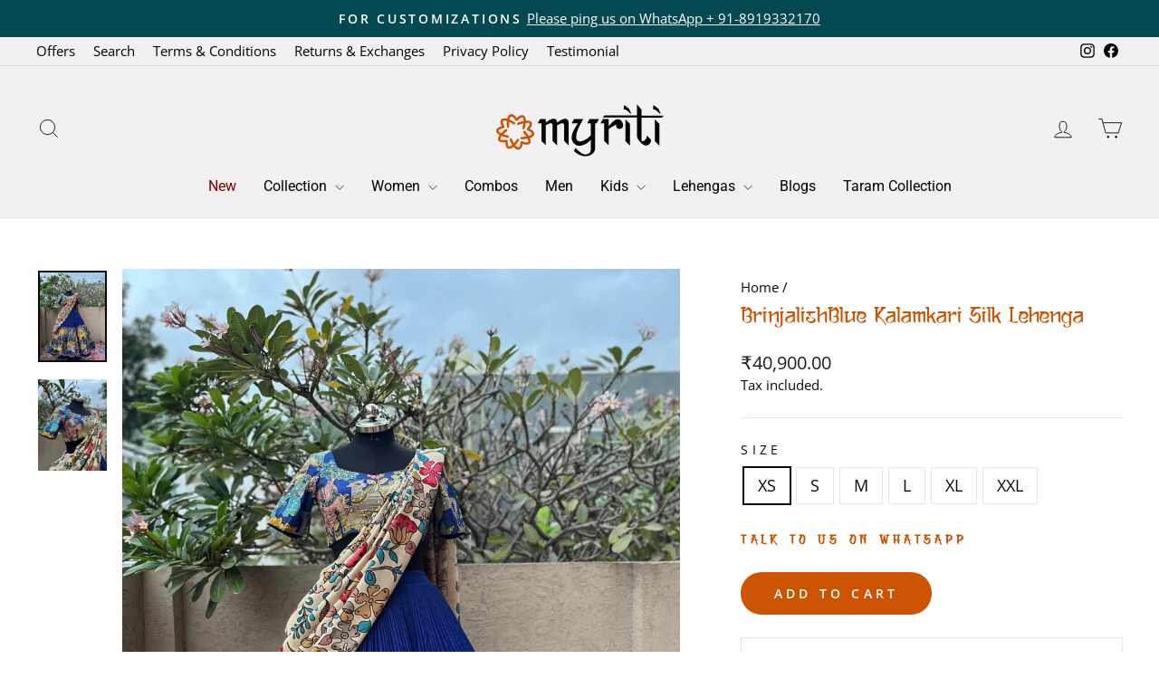

--- FILE ---
content_type: text/html; charset=utf-8
request_url: https://myriti.com/en-ie/products/brinjalishblue-kalamkari-lehenga
body_size: 34414
content:
<!doctype html>
<html class="no-js" lang="en" dir="ltr">
<head>
  <meta charset="utf-8">
  <meta http-equiv="X-UA-Compatible" content="IE=edge,chrome=1">
  <meta name="viewport" content="width=device-width,initial-scale=1">
  <meta name="theme-color" content="#cb5302">
  <link rel="canonical" href="https://myriti.com/en-ie/products/brinjalishblue-kalamkari-lehenga">
  <link rel="preconnect" href="https://cdn.shopify.com" crossorigin>
  <link rel="preconnect" href="https://fonts.shopifycdn.com" crossorigin>
  <link rel="dns-prefetch" href="https://productreviews.shopifycdn.com">
  <link rel="dns-prefetch" href="https://ajax.googleapis.com">
  <link rel="dns-prefetch" href="https://maps.googleapis.com">
  <link rel="dns-prefetch" href="https://maps.gstatic.com"><link rel="shortcut icon" href="//myriti.com/cdn/shop/files/Artboard_6_1_32x32.png?v=1712140457" type="image/png" /><title>BrinjalishBlue Kalamkari Silk Lehenga
&ndash; myRiti
</title>
<meta name="description" content="Explore myRiti&#39;s Cream Kalamkari Silk Lehenga, a masterpiece of traditional craftsmanship. Perfect for those seeking a unique style, this lehenga combines the elegance of cream with the rich heritage of Kalamkari. Available online, it&#39;s a must-have for any festive wardrobe."><meta property="og:site_name" content="myRiti">
  <meta property="og:url" content="https://myriti.com/en-ie/products/brinjalishblue-kalamkari-lehenga">
  <meta property="og:title" content="BrinjalishBlue Kalamkari Silk Lehenga">
  <meta property="og:type" content="product">
  <meta property="og:description" content="Explore myRiti&#39;s Cream Kalamkari Silk Lehenga, a masterpiece of traditional craftsmanship. Perfect for those seeking a unique style, this lehenga combines the elegance of cream with the rich heritage of Kalamkari. Available online, it&#39;s a must-have for any festive wardrobe."><meta property="og:image" content="http://myriti.com/cdn/shop/files/538.jpg?v=1701144085">
    <meta property="og:image:secure_url" content="https://myriti.com/cdn/shop/files/538.jpg?v=1701144085">
    <meta property="og:image:width" content="1206">
    <meta property="og:image:height" content="1600"><meta name="twitter:site" content="@">
  <meta name="twitter:card" content="summary_large_image">
  <meta name="twitter:title" content="BrinjalishBlue Kalamkari Silk Lehenga">
  <meta name="twitter:description" content="Explore myRiti&#39;s Cream Kalamkari Silk Lehenga, a masterpiece of traditional craftsmanship. Perfect for those seeking a unique style, this lehenga combines the elegance of cream with the rich heritage of Kalamkari. Available online, it&#39;s a must-have for any festive wardrobe.">
<style data-shopify>@font-face {
  font-family: Roboto;
  font-weight: 400;
  font-style: normal;
  font-display: swap;
  src: url("//myriti.com/cdn/fonts/roboto/roboto_n4.2019d890f07b1852f56ce63ba45b2db45d852cba.woff2") format("woff2"),
       url("//myriti.com/cdn/fonts/roboto/roboto_n4.238690e0007583582327135619c5f7971652fa9d.woff") format("woff");
}

  @font-face {
  font-family: "Open Sans";
  font-weight: 400;
  font-style: normal;
  font-display: swap;
  src: url("//myriti.com/cdn/fonts/open_sans/opensans_n4.c32e4d4eca5273f6d4ee95ddf54b5bbb75fc9b61.woff2") format("woff2"),
       url("//myriti.com/cdn/fonts/open_sans/opensans_n4.5f3406f8d94162b37bfa232b486ac93ee892406d.woff") format("woff");
}


  @font-face {
  font-family: "Open Sans";
  font-weight: 600;
  font-style: normal;
  font-display: swap;
  src: url("//myriti.com/cdn/fonts/open_sans/opensans_n6.15aeff3c913c3fe570c19cdfeed14ce10d09fb08.woff2") format("woff2"),
       url("//myriti.com/cdn/fonts/open_sans/opensans_n6.14bef14c75f8837a87f70ce22013cb146ee3e9f3.woff") format("woff");
}

  @font-face {
  font-family: "Open Sans";
  font-weight: 400;
  font-style: italic;
  font-display: swap;
  src: url("//myriti.com/cdn/fonts/open_sans/opensans_i4.6f1d45f7a46916cc95c694aab32ecbf7509cbf33.woff2") format("woff2"),
       url("//myriti.com/cdn/fonts/open_sans/opensans_i4.4efaa52d5a57aa9a57c1556cc2b7465d18839daa.woff") format("woff");
}

  @font-face {
  font-family: "Open Sans";
  font-weight: 600;
  font-style: italic;
  font-display: swap;
  src: url("//myriti.com/cdn/fonts/open_sans/opensans_i6.828bbc1b99433eacd7d50c9f0c1bfe16f27b89a3.woff2") format("woff2"),
       url("//myriti.com/cdn/fonts/open_sans/opensans_i6.a79e1402e2bbd56b8069014f43ff9c422c30d057.woff") format("woff");
}

</style><link href="//myriti.com/cdn/shop/t/12/assets/theme.css?v=932311228080358471717134238" rel="stylesheet" type="text/css" media="all" />
<style data-shopify>:root {
    --typeHeaderPrimary: Roboto;
    --typeHeaderFallback: sans-serif;
    --typeHeaderSize: 36px;
    --typeHeaderWeight: 400;
    --typeHeaderLineHeight: 1;
    --typeHeaderSpacing: 0.0em;

    --typeBasePrimary:"Open Sans";
    --typeBaseFallback:sans-serif;
    --typeBaseSize: 18px;
    --typeBaseWeight: 400;
    --typeBaseSpacing: 0.0em;
    --typeBaseLineHeight: 1.4;
    --typeBaselineHeightMinus01: 1.3;

    --typeCollectionTitle: 25px;

    --iconWeight: 2px;
    --iconLinecaps: miter;

    
        --buttonRadius: 50px;
    

    --colorGridOverlayOpacity: 0.1;
    }

    .placeholder-content {
    background-image: linear-gradient(100deg, #ffffff 40%, #f7f7f7 63%, #ffffff 79%);
    }</style><script>
    document.documentElement.className = document.documentElement.className.replace('no-js', 'js');

    window.theme = window.theme || {};
    theme.routes = {
      home: "/en-ie",
      cart: "/en-ie/cart.js",
      cartPage: "/en-ie/cart",
      cartAdd: "/en-ie/cart/add.js",
      cartChange: "/en-ie/cart/change.js",
      search: "/en-ie/search",
      predictiveSearch: "/en-ie/search/suggest"
    };
    theme.strings = {
      soldOut: "Sold Out",
      unavailable: "Unavailable",
      inStockLabel: "In stock, ready to ship",
      oneStockLabel: "Low stock - [count] item left",
      otherStockLabel: "Low stock - [count] items left",
      willNotShipUntil: "Ready to ship [date]",
      willBeInStockAfter: "Back in stock [date]",
      waitingForStock: "Backordered, shipping soon",
      savePrice: "Save [saved_amount]",
      cartEmpty: "Your cart is currently empty.",
      cartTermsConfirmation: "You must agree with the terms and conditions of sales to check out",
      searchCollections: "Collections",
      searchPages: "Pages",
      searchArticles: "Articles",
      productFrom: "from ",
      maxQuantity: "You can only have [quantity] of [title] in your cart."
    };
    theme.settings = {
      cartType: "drawer",
      isCustomerTemplate: false,
      moneyFormat: "\u003cspan class=money\u003e₹{{amount}}\u003c\/span\u003e",
      saveType: "percent",
      productImageSize: "natural",
      productImageCover: false,
      predictiveSearch: true,
      predictiveSearchType: null,
      predictiveSearchVendor: false,
      predictiveSearchPrice: false,
      quickView: true,
      themeName: 'Impulse',
      themeVersion: "7.4.1"
    };
  </script>

  <script>window.performance && window.performance.mark && window.performance.mark('shopify.content_for_header.start');</script><meta name="google-site-verification" content="DKyYYZCyZxcVT2Ekqc9KneLanuwQEc0faaNVrwPBw28">
<meta name="google-site-verification" content="DKyYYZCyZxcVT2Ekqc9KneLanuwQEc0faaNVrwPBw28">
<meta id="shopify-digital-wallet" name="shopify-digital-wallet" content="/56925061143/digital_wallets/dialog">
<link rel="alternate" hreflang="x-default" href="https://myriti.com/products/brinjalishblue-kalamkari-lehenga">
<link rel="alternate" hreflang="en" href="https://myriti.com/products/brinjalishblue-kalamkari-lehenga">
<link rel="alternate" hreflang="en-IE" href="https://myriti.com/en-ie/products/brinjalishblue-kalamkari-lehenga">
<link rel="alternate" hreflang="en-US" href="https://myriti.com/en-us/products/brinjalishblue-kalamkari-lehenga">
<link rel="alternate" type="application/json+oembed" href="https://myriti.com/en-ie/products/brinjalishblue-kalamkari-lehenga.oembed">
<script async="async" src="/checkouts/internal/preloads.js?locale=en-IE"></script>
<script id="shopify-features" type="application/json">{"accessToken":"ba727b485cbfc890523a8dfbfe047570","betas":["rich-media-storefront-analytics"],"domain":"myriti.com","predictiveSearch":true,"shopId":56925061143,"locale":"en"}</script>
<script>var Shopify = Shopify || {};
Shopify.shop = "myritidesigns.myshopify.com";
Shopify.locale = "en";
Shopify.currency = {"active":"INR","rate":"1.0"};
Shopify.country = "IE";
Shopify.theme = {"name":"Thriftizer_Desing_With_Love","id":159376605207,"schema_name":"Impulse","schema_version":"7.4.1","theme_store_id":857,"role":"main"};
Shopify.theme.handle = "null";
Shopify.theme.style = {"id":null,"handle":null};
Shopify.cdnHost = "myriti.com/cdn";
Shopify.routes = Shopify.routes || {};
Shopify.routes.root = "/en-ie/";</script>
<script type="module">!function(o){(o.Shopify=o.Shopify||{}).modules=!0}(window);</script>
<script>!function(o){function n(){var o=[];function n(){o.push(Array.prototype.slice.apply(arguments))}return n.q=o,n}var t=o.Shopify=o.Shopify||{};t.loadFeatures=n(),t.autoloadFeatures=n()}(window);</script>
<script id="shop-js-analytics" type="application/json">{"pageType":"product"}</script>
<script defer="defer" async type="module" src="//myriti.com/cdn/shopifycloud/shop-js/modules/v2/client.init-shop-cart-sync_BT-GjEfc.en.esm.js"></script>
<script defer="defer" async type="module" src="//myriti.com/cdn/shopifycloud/shop-js/modules/v2/chunk.common_D58fp_Oc.esm.js"></script>
<script defer="defer" async type="module" src="//myriti.com/cdn/shopifycloud/shop-js/modules/v2/chunk.modal_xMitdFEc.esm.js"></script>
<script type="module">
  await import("//myriti.com/cdn/shopifycloud/shop-js/modules/v2/client.init-shop-cart-sync_BT-GjEfc.en.esm.js");
await import("//myriti.com/cdn/shopifycloud/shop-js/modules/v2/chunk.common_D58fp_Oc.esm.js");
await import("//myriti.com/cdn/shopifycloud/shop-js/modules/v2/chunk.modal_xMitdFEc.esm.js");

  window.Shopify.SignInWithShop?.initShopCartSync?.({"fedCMEnabled":true,"windoidEnabled":true});

</script>
<script>(function() {
  var isLoaded = false;
  function asyncLoad() {
    if (isLoaded) return;
    isLoaded = true;
    var urls = ["https:\/\/www.apps.maquae.com\/AIO\/public\/js\/aio.js?shop=myritidesigns.myshopify.com","\/\/cdn.shopify.com\/proxy\/976778c74af9b73c529b8441954fa17b16ab4aab037ef48b2d14d40bb9f6e601\/bingshoppingtool-t2app-prod.trafficmanager.net\/uet\/tracking_script?shop=myritidesigns.myshopify.com\u0026sp-cache-control=cHVibGljLCBtYXgtYWdlPTkwMA","https:\/\/cdn.nfcube.com\/instafeed-aac9b0474cf864e388476e818f020b6f.js?shop=myritidesigns.myshopify.com"];
    for (var i = 0; i < urls.length; i++) {
      var s = document.createElement('script');
      s.type = 'text/javascript';
      s.async = true;
      s.src = urls[i];
      var x = document.getElementsByTagName('script')[0];
      x.parentNode.insertBefore(s, x);
    }
  };
  if(window.attachEvent) {
    window.attachEvent('onload', asyncLoad);
  } else {
    window.addEventListener('load', asyncLoad, false);
  }
})();</script>
<script id="__st">var __st={"a":56925061143,"offset":19800,"reqid":"4737aee3-f335-4735-932e-5a3dc966bee8-1769124099","pageurl":"myriti.com\/en-ie\/products\/brinjalishblue-kalamkari-lehenga","u":"029ed9b1fbde","p":"product","rtyp":"product","rid":6976515997719};</script>
<script>window.ShopifyPaypalV4VisibilityTracking = true;</script>
<script id="captcha-bootstrap">!function(){'use strict';const t='contact',e='account',n='new_comment',o=[[t,t],['blogs',n],['comments',n],[t,'customer']],c=[[e,'customer_login'],[e,'guest_login'],[e,'recover_customer_password'],[e,'create_customer']],r=t=>t.map((([t,e])=>`form[action*='/${t}']:not([data-nocaptcha='true']) input[name='form_type'][value='${e}']`)).join(','),a=t=>()=>t?[...document.querySelectorAll(t)].map((t=>t.form)):[];function s(){const t=[...o],e=r(t);return a(e)}const i='password',u='form_key',d=['recaptcha-v3-token','g-recaptcha-response','h-captcha-response',i],f=()=>{try{return window.sessionStorage}catch{return}},m='__shopify_v',_=t=>t.elements[u];function p(t,e,n=!1){try{const o=window.sessionStorage,c=JSON.parse(o.getItem(e)),{data:r}=function(t){const{data:e,action:n}=t;return t[m]||n?{data:e,action:n}:{data:t,action:n}}(c);for(const[e,n]of Object.entries(r))t.elements[e]&&(t.elements[e].value=n);n&&o.removeItem(e)}catch(o){console.error('form repopulation failed',{error:o})}}const l='form_type',E='cptcha';function T(t){t.dataset[E]=!0}const w=window,h=w.document,L='Shopify',v='ce_forms',y='captcha';let A=!1;((t,e)=>{const n=(g='f06e6c50-85a8-45c8-87d0-21a2b65856fe',I='https://cdn.shopify.com/shopifycloud/storefront-forms-hcaptcha/ce_storefront_forms_captcha_hcaptcha.v1.5.2.iife.js',D={infoText:'Protected by hCaptcha',privacyText:'Privacy',termsText:'Terms'},(t,e,n)=>{const o=w[L][v],c=o.bindForm;if(c)return c(t,g,e,D).then(n);var r;o.q.push([[t,g,e,D],n]),r=I,A||(h.body.append(Object.assign(h.createElement('script'),{id:'captcha-provider',async:!0,src:r})),A=!0)});var g,I,D;w[L]=w[L]||{},w[L][v]=w[L][v]||{},w[L][v].q=[],w[L][y]=w[L][y]||{},w[L][y].protect=function(t,e){n(t,void 0,e),T(t)},Object.freeze(w[L][y]),function(t,e,n,w,h,L){const[v,y,A,g]=function(t,e,n){const i=e?o:[],u=t?c:[],d=[...i,...u],f=r(d),m=r(i),_=r(d.filter((([t,e])=>n.includes(e))));return[a(f),a(m),a(_),s()]}(w,h,L),I=t=>{const e=t.target;return e instanceof HTMLFormElement?e:e&&e.form},D=t=>v().includes(t);t.addEventListener('submit',(t=>{const e=I(t);if(!e)return;const n=D(e)&&!e.dataset.hcaptchaBound&&!e.dataset.recaptchaBound,o=_(e),c=g().includes(e)&&(!o||!o.value);(n||c)&&t.preventDefault(),c&&!n&&(function(t){try{if(!f())return;!function(t){const e=f();if(!e)return;const n=_(t);if(!n)return;const o=n.value;o&&e.removeItem(o)}(t);const e=Array.from(Array(32),(()=>Math.random().toString(36)[2])).join('');!function(t,e){_(t)||t.append(Object.assign(document.createElement('input'),{type:'hidden',name:u})),t.elements[u].value=e}(t,e),function(t,e){const n=f();if(!n)return;const o=[...t.querySelectorAll(`input[type='${i}']`)].map((({name:t})=>t)),c=[...d,...o],r={};for(const[a,s]of new FormData(t).entries())c.includes(a)||(r[a]=s);n.setItem(e,JSON.stringify({[m]:1,action:t.action,data:r}))}(t,e)}catch(e){console.error('failed to persist form',e)}}(e),e.submit())}));const S=(t,e)=>{t&&!t.dataset[E]&&(n(t,e.some((e=>e===t))),T(t))};for(const o of['focusin','change'])t.addEventListener(o,(t=>{const e=I(t);D(e)&&S(e,y())}));const B=e.get('form_key'),M=e.get(l),P=B&&M;t.addEventListener('DOMContentLoaded',(()=>{const t=y();if(P)for(const e of t)e.elements[l].value===M&&p(e,B);[...new Set([...A(),...v().filter((t=>'true'===t.dataset.shopifyCaptcha))])].forEach((e=>S(e,t)))}))}(h,new URLSearchParams(w.location.search),n,t,e,['guest_login'])})(!0,!0)}();</script>
<script integrity="sha256-4kQ18oKyAcykRKYeNunJcIwy7WH5gtpwJnB7kiuLZ1E=" data-source-attribution="shopify.loadfeatures" defer="defer" src="//myriti.com/cdn/shopifycloud/storefront/assets/storefront/load_feature-a0a9edcb.js" crossorigin="anonymous"></script>
<script data-source-attribution="shopify.dynamic_checkout.dynamic.init">var Shopify=Shopify||{};Shopify.PaymentButton=Shopify.PaymentButton||{isStorefrontPortableWallets:!0,init:function(){window.Shopify.PaymentButton.init=function(){};var t=document.createElement("script");t.src="https://myriti.com/cdn/shopifycloud/portable-wallets/latest/portable-wallets.en.js",t.type="module",document.head.appendChild(t)}};
</script>
<script data-source-attribution="shopify.dynamic_checkout.buyer_consent">
  function portableWalletsHideBuyerConsent(e){var t=document.getElementById("shopify-buyer-consent"),n=document.getElementById("shopify-subscription-policy-button");t&&n&&(t.classList.add("hidden"),t.setAttribute("aria-hidden","true"),n.removeEventListener("click",e))}function portableWalletsShowBuyerConsent(e){var t=document.getElementById("shopify-buyer-consent"),n=document.getElementById("shopify-subscription-policy-button");t&&n&&(t.classList.remove("hidden"),t.removeAttribute("aria-hidden"),n.addEventListener("click",e))}window.Shopify?.PaymentButton&&(window.Shopify.PaymentButton.hideBuyerConsent=portableWalletsHideBuyerConsent,window.Shopify.PaymentButton.showBuyerConsent=portableWalletsShowBuyerConsent);
</script>
<script data-source-attribution="shopify.dynamic_checkout.cart.bootstrap">document.addEventListener("DOMContentLoaded",(function(){function t(){return document.querySelector("shopify-accelerated-checkout-cart, shopify-accelerated-checkout")}if(t())Shopify.PaymentButton.init();else{new MutationObserver((function(e,n){t()&&(Shopify.PaymentButton.init(),n.disconnect())})).observe(document.body,{childList:!0,subtree:!0})}}));
</script>

<script>window.performance && window.performance.mark && window.performance.mark('shopify.content_for_header.end');</script>

  <script src="//myriti.com/cdn/shop/t/12/assets/vendor-scripts-v11.js" defer="defer"></script><script src="//myriti.com/cdn/shop/t/12/assets/theme.js?v=136904160527539270741708601318" defer="defer"></script>

  <script src="https://ajax.googleapis.com/ajax/libs/jquery/3.7.1/jquery.min.js"></script>
<link href="https://monorail-edge.shopifysvc.com" rel="dns-prefetch">
<script>(function(){if ("sendBeacon" in navigator && "performance" in window) {try {var session_token_from_headers = performance.getEntriesByType('navigation')[0].serverTiming.find(x => x.name == '_s').description;} catch {var session_token_from_headers = undefined;}var session_cookie_matches = document.cookie.match(/_shopify_s=([^;]*)/);var session_token_from_cookie = session_cookie_matches && session_cookie_matches.length === 2 ? session_cookie_matches[1] : "";var session_token = session_token_from_headers || session_token_from_cookie || "";function handle_abandonment_event(e) {var entries = performance.getEntries().filter(function(entry) {return /monorail-edge.shopifysvc.com/.test(entry.name);});if (!window.abandonment_tracked && entries.length === 0) {window.abandonment_tracked = true;var currentMs = Date.now();var navigation_start = performance.timing.navigationStart;var payload = {shop_id: 56925061143,url: window.location.href,navigation_start,duration: currentMs - navigation_start,session_token,page_type: "product"};window.navigator.sendBeacon("https://monorail-edge.shopifysvc.com/v1/produce", JSON.stringify({schema_id: "online_store_buyer_site_abandonment/1.1",payload: payload,metadata: {event_created_at_ms: currentMs,event_sent_at_ms: currentMs}}));}}window.addEventListener('pagehide', handle_abandonment_event);}}());</script>
<script id="web-pixels-manager-setup">(function e(e,d,r,n,o){if(void 0===o&&(o={}),!Boolean(null===(a=null===(i=window.Shopify)||void 0===i?void 0:i.analytics)||void 0===a?void 0:a.replayQueue)){var i,a;window.Shopify=window.Shopify||{};var t=window.Shopify;t.analytics=t.analytics||{};var s=t.analytics;s.replayQueue=[],s.publish=function(e,d,r){return s.replayQueue.push([e,d,r]),!0};try{self.performance.mark("wpm:start")}catch(e){}var l=function(){var e={modern:/Edge?\/(1{2}[4-9]|1[2-9]\d|[2-9]\d{2}|\d{4,})\.\d+(\.\d+|)|Firefox\/(1{2}[4-9]|1[2-9]\d|[2-9]\d{2}|\d{4,})\.\d+(\.\d+|)|Chrom(ium|e)\/(9{2}|\d{3,})\.\d+(\.\d+|)|(Maci|X1{2}).+ Version\/(15\.\d+|(1[6-9]|[2-9]\d|\d{3,})\.\d+)([,.]\d+|)( \(\w+\)|)( Mobile\/\w+|) Safari\/|Chrome.+OPR\/(9{2}|\d{3,})\.\d+\.\d+|(CPU[ +]OS|iPhone[ +]OS|CPU[ +]iPhone|CPU IPhone OS|CPU iPad OS)[ +]+(15[._]\d+|(1[6-9]|[2-9]\d|\d{3,})[._]\d+)([._]\d+|)|Android:?[ /-](13[3-9]|1[4-9]\d|[2-9]\d{2}|\d{4,})(\.\d+|)(\.\d+|)|Android.+Firefox\/(13[5-9]|1[4-9]\d|[2-9]\d{2}|\d{4,})\.\d+(\.\d+|)|Android.+Chrom(ium|e)\/(13[3-9]|1[4-9]\d|[2-9]\d{2}|\d{4,})\.\d+(\.\d+|)|SamsungBrowser\/([2-9]\d|\d{3,})\.\d+/,legacy:/Edge?\/(1[6-9]|[2-9]\d|\d{3,})\.\d+(\.\d+|)|Firefox\/(5[4-9]|[6-9]\d|\d{3,})\.\d+(\.\d+|)|Chrom(ium|e)\/(5[1-9]|[6-9]\d|\d{3,})\.\d+(\.\d+|)([\d.]+$|.*Safari\/(?![\d.]+ Edge\/[\d.]+$))|(Maci|X1{2}).+ Version\/(10\.\d+|(1[1-9]|[2-9]\d|\d{3,})\.\d+)([,.]\d+|)( \(\w+\)|)( Mobile\/\w+|) Safari\/|Chrome.+OPR\/(3[89]|[4-9]\d|\d{3,})\.\d+\.\d+|(CPU[ +]OS|iPhone[ +]OS|CPU[ +]iPhone|CPU IPhone OS|CPU iPad OS)[ +]+(10[._]\d+|(1[1-9]|[2-9]\d|\d{3,})[._]\d+)([._]\d+|)|Android:?[ /-](13[3-9]|1[4-9]\d|[2-9]\d{2}|\d{4,})(\.\d+|)(\.\d+|)|Mobile Safari.+OPR\/([89]\d|\d{3,})\.\d+\.\d+|Android.+Firefox\/(13[5-9]|1[4-9]\d|[2-9]\d{2}|\d{4,})\.\d+(\.\d+|)|Android.+Chrom(ium|e)\/(13[3-9]|1[4-9]\d|[2-9]\d{2}|\d{4,})\.\d+(\.\d+|)|Android.+(UC? ?Browser|UCWEB|U3)[ /]?(15\.([5-9]|\d{2,})|(1[6-9]|[2-9]\d|\d{3,})\.\d+)\.\d+|SamsungBrowser\/(5\.\d+|([6-9]|\d{2,})\.\d+)|Android.+MQ{2}Browser\/(14(\.(9|\d{2,})|)|(1[5-9]|[2-9]\d|\d{3,})(\.\d+|))(\.\d+|)|K[Aa][Ii]OS\/(3\.\d+|([4-9]|\d{2,})\.\d+)(\.\d+|)/},d=e.modern,r=e.legacy,n=navigator.userAgent;return n.match(d)?"modern":n.match(r)?"legacy":"unknown"}(),u="modern"===l?"modern":"legacy",c=(null!=n?n:{modern:"",legacy:""})[u],f=function(e){return[e.baseUrl,"/wpm","/b",e.hashVersion,"modern"===e.buildTarget?"m":"l",".js"].join("")}({baseUrl:d,hashVersion:r,buildTarget:u}),m=function(e){var d=e.version,r=e.bundleTarget,n=e.surface,o=e.pageUrl,i=e.monorailEndpoint;return{emit:function(e){var a=e.status,t=e.errorMsg,s=(new Date).getTime(),l=JSON.stringify({metadata:{event_sent_at_ms:s},events:[{schema_id:"web_pixels_manager_load/3.1",payload:{version:d,bundle_target:r,page_url:o,status:a,surface:n,error_msg:t},metadata:{event_created_at_ms:s}}]});if(!i)return console&&console.warn&&console.warn("[Web Pixels Manager] No Monorail endpoint provided, skipping logging."),!1;try{return self.navigator.sendBeacon.bind(self.navigator)(i,l)}catch(e){}var u=new XMLHttpRequest;try{return u.open("POST",i,!0),u.setRequestHeader("Content-Type","text/plain"),u.send(l),!0}catch(e){return console&&console.warn&&console.warn("[Web Pixels Manager] Got an unhandled error while logging to Monorail."),!1}}}}({version:r,bundleTarget:l,surface:e.surface,pageUrl:self.location.href,monorailEndpoint:e.monorailEndpoint});try{o.browserTarget=l,function(e){var d=e.src,r=e.async,n=void 0===r||r,o=e.onload,i=e.onerror,a=e.sri,t=e.scriptDataAttributes,s=void 0===t?{}:t,l=document.createElement("script"),u=document.querySelector("head"),c=document.querySelector("body");if(l.async=n,l.src=d,a&&(l.integrity=a,l.crossOrigin="anonymous"),s)for(var f in s)if(Object.prototype.hasOwnProperty.call(s,f))try{l.dataset[f]=s[f]}catch(e){}if(o&&l.addEventListener("load",o),i&&l.addEventListener("error",i),u)u.appendChild(l);else{if(!c)throw new Error("Did not find a head or body element to append the script");c.appendChild(l)}}({src:f,async:!0,onload:function(){if(!function(){var e,d;return Boolean(null===(d=null===(e=window.Shopify)||void 0===e?void 0:e.analytics)||void 0===d?void 0:d.initialized)}()){var d=window.webPixelsManager.init(e)||void 0;if(d){var r=window.Shopify.analytics;r.replayQueue.forEach((function(e){var r=e[0],n=e[1],o=e[2];d.publishCustomEvent(r,n,o)})),r.replayQueue=[],r.publish=d.publishCustomEvent,r.visitor=d.visitor,r.initialized=!0}}},onerror:function(){return m.emit({status:"failed",errorMsg:"".concat(f," has failed to load")})},sri:function(e){var d=/^sha384-[A-Za-z0-9+/=]+$/;return"string"==typeof e&&d.test(e)}(c)?c:"",scriptDataAttributes:o}),m.emit({status:"loading"})}catch(e){m.emit({status:"failed",errorMsg:(null==e?void 0:e.message)||"Unknown error"})}}})({shopId: 56925061143,storefrontBaseUrl: "https://myriti.com",extensionsBaseUrl: "https://extensions.shopifycdn.com/cdn/shopifycloud/web-pixels-manager",monorailEndpoint: "https://monorail-edge.shopifysvc.com/unstable/produce_batch",surface: "storefront-renderer",enabledBetaFlags: ["2dca8a86"],webPixelsConfigList: [{"id":"321126423","configuration":"{\"config\":\"{\\\"pixel_id\\\":\\\"AW-10873684424\\\",\\\"target_country\\\":\\\"IN\\\",\\\"gtag_events\\\":[{\\\"type\\\":\\\"search\\\",\\\"action_label\\\":\\\"AW-10873684424\\\/NPkGCOqYt6wDEMiD_cAo\\\"},{\\\"type\\\":\\\"begin_checkout\\\",\\\"action_label\\\":\\\"AW-10873684424\\\/WISGCOeYt6wDEMiD_cAo\\\"},{\\\"type\\\":\\\"view_item\\\",\\\"action_label\\\":[\\\"AW-10873684424\\\/fBOACOGYt6wDEMiD_cAo\\\",\\\"MC-CS40DXT5JQ\\\"]},{\\\"type\\\":\\\"purchase\\\",\\\"action_label\\\":[\\\"AW-10873684424\\\/aCcXCN6Yt6wDEMiD_cAo\\\",\\\"MC-CS40DXT5JQ\\\"]},{\\\"type\\\":\\\"page_view\\\",\\\"action_label\\\":[\\\"AW-10873684424\\\/obP0CNuYt6wDEMiD_cAo\\\",\\\"MC-CS40DXT5JQ\\\"]},{\\\"type\\\":\\\"add_payment_info\\\",\\\"action_label\\\":\\\"AW-10873684424\\\/bmhmCO2Yt6wDEMiD_cAo\\\"},{\\\"type\\\":\\\"add_to_cart\\\",\\\"action_label\\\":\\\"AW-10873684424\\\/-PaWCOSYt6wDEMiD_cAo\\\"}],\\\"enable_monitoring_mode\\\":false}\"}","eventPayloadVersion":"v1","runtimeContext":"OPEN","scriptVersion":"b2a88bafab3e21179ed38636efcd8a93","type":"APP","apiClientId":1780363,"privacyPurposes":[],"dataSharingAdjustments":{"protectedCustomerApprovalScopes":["read_customer_address","read_customer_email","read_customer_name","read_customer_personal_data","read_customer_phone"]}},{"id":"67239959","eventPayloadVersion":"v1","runtimeContext":"LAX","scriptVersion":"1","type":"CUSTOM","privacyPurposes":["ANALYTICS"],"name":"Google Analytics tag (migrated)"},{"id":"shopify-app-pixel","configuration":"{}","eventPayloadVersion":"v1","runtimeContext":"STRICT","scriptVersion":"0450","apiClientId":"shopify-pixel","type":"APP","privacyPurposes":["ANALYTICS","MARKETING"]},{"id":"shopify-custom-pixel","eventPayloadVersion":"v1","runtimeContext":"LAX","scriptVersion":"0450","apiClientId":"shopify-pixel","type":"CUSTOM","privacyPurposes":["ANALYTICS","MARKETING"]}],isMerchantRequest: false,initData: {"shop":{"name":"myRiti","paymentSettings":{"currencyCode":"INR"},"myshopifyDomain":"myritidesigns.myshopify.com","countryCode":"IN","storefrontUrl":"https:\/\/myriti.com\/en-ie"},"customer":null,"cart":null,"checkout":null,"productVariants":[{"price":{"amount":40900.0,"currencyCode":"INR"},"product":{"title":"BrinjalishBlue Kalamkari Silk Lehenga","vendor":"myriti","id":"6976515997719","untranslatedTitle":"BrinjalishBlue Kalamkari Silk Lehenga","url":"\/en-ie\/products\/brinjalishblue-kalamkari-lehenga","type":""},"id":"40758662561815","image":{"src":"\/\/myriti.com\/cdn\/shop\/files\/538.jpg?v=1701144085"},"sku":null,"title":"XS","untranslatedTitle":"XS"},{"price":{"amount":40900.0,"currencyCode":"INR"},"product":{"title":"BrinjalishBlue Kalamkari Silk Lehenga","vendor":"myriti","id":"6976515997719","untranslatedTitle":"BrinjalishBlue Kalamkari Silk Lehenga","url":"\/en-ie\/products\/brinjalishblue-kalamkari-lehenga","type":""},"id":"40758662594583","image":{"src":"\/\/myriti.com\/cdn\/shop\/files\/538.jpg?v=1701144085"},"sku":null,"title":"S","untranslatedTitle":"S"},{"price":{"amount":40900.0,"currencyCode":"INR"},"product":{"title":"BrinjalishBlue Kalamkari Silk Lehenga","vendor":"myriti","id":"6976515997719","untranslatedTitle":"BrinjalishBlue Kalamkari Silk Lehenga","url":"\/en-ie\/products\/brinjalishblue-kalamkari-lehenga","type":""},"id":"40758662627351","image":{"src":"\/\/myriti.com\/cdn\/shop\/files\/538.jpg?v=1701144085"},"sku":null,"title":"M","untranslatedTitle":"M"},{"price":{"amount":40900.0,"currencyCode":"INR"},"product":{"title":"BrinjalishBlue Kalamkari Silk Lehenga","vendor":"myriti","id":"6976515997719","untranslatedTitle":"BrinjalishBlue Kalamkari Silk Lehenga","url":"\/en-ie\/products\/brinjalishblue-kalamkari-lehenga","type":""},"id":"40758662660119","image":{"src":"\/\/myriti.com\/cdn\/shop\/files\/538.jpg?v=1701144085"},"sku":null,"title":"L","untranslatedTitle":"L"},{"price":{"amount":41900.0,"currencyCode":"INR"},"product":{"title":"BrinjalishBlue Kalamkari Silk Lehenga","vendor":"myriti","id":"6976515997719","untranslatedTitle":"BrinjalishBlue Kalamkari Silk Lehenga","url":"\/en-ie\/products\/brinjalishblue-kalamkari-lehenga","type":""},"id":"40758662692887","image":{"src":"\/\/myriti.com\/cdn\/shop\/files\/538.jpg?v=1701144085"},"sku":null,"title":"XL","untranslatedTitle":"XL"},{"price":{"amount":41900.0,"currencyCode":"INR"},"product":{"title":"BrinjalishBlue Kalamkari Silk Lehenga","vendor":"myriti","id":"6976515997719","untranslatedTitle":"BrinjalishBlue Kalamkari Silk Lehenga","url":"\/en-ie\/products\/brinjalishblue-kalamkari-lehenga","type":""},"id":"40758662725655","image":{"src":"\/\/myriti.com\/cdn\/shop\/files\/538.jpg?v=1701144085"},"sku":null,"title":"XXL","untranslatedTitle":"XXL"}],"purchasingCompany":null},},"https://myriti.com/cdn","fcfee988w5aeb613cpc8e4bc33m6693e112",{"modern":"","legacy":""},{"shopId":"56925061143","storefrontBaseUrl":"https:\/\/myriti.com","extensionBaseUrl":"https:\/\/extensions.shopifycdn.com\/cdn\/shopifycloud\/web-pixels-manager","surface":"storefront-renderer","enabledBetaFlags":"[\"2dca8a86\"]","isMerchantRequest":"false","hashVersion":"fcfee988w5aeb613cpc8e4bc33m6693e112","publish":"custom","events":"[[\"page_viewed\",{}],[\"product_viewed\",{\"productVariant\":{\"price\":{\"amount\":40900.0,\"currencyCode\":\"INR\"},\"product\":{\"title\":\"BrinjalishBlue Kalamkari Silk Lehenga\",\"vendor\":\"myriti\",\"id\":\"6976515997719\",\"untranslatedTitle\":\"BrinjalishBlue Kalamkari Silk Lehenga\",\"url\":\"\/en-ie\/products\/brinjalishblue-kalamkari-lehenga\",\"type\":\"\"},\"id\":\"40758662561815\",\"image\":{\"src\":\"\/\/myriti.com\/cdn\/shop\/files\/538.jpg?v=1701144085\"},\"sku\":null,\"title\":\"XS\",\"untranslatedTitle\":\"XS\"}}]]"});</script><script>
  window.ShopifyAnalytics = window.ShopifyAnalytics || {};
  window.ShopifyAnalytics.meta = window.ShopifyAnalytics.meta || {};
  window.ShopifyAnalytics.meta.currency = 'INR';
  var meta = {"product":{"id":6976515997719,"gid":"gid:\/\/shopify\/Product\/6976515997719","vendor":"myriti","type":"","handle":"brinjalishblue-kalamkari-lehenga","variants":[{"id":40758662561815,"price":4090000,"name":"BrinjalishBlue Kalamkari Silk Lehenga - XS","public_title":"XS","sku":null},{"id":40758662594583,"price":4090000,"name":"BrinjalishBlue Kalamkari Silk Lehenga - S","public_title":"S","sku":null},{"id":40758662627351,"price":4090000,"name":"BrinjalishBlue Kalamkari Silk Lehenga - M","public_title":"M","sku":null},{"id":40758662660119,"price":4090000,"name":"BrinjalishBlue Kalamkari Silk Lehenga - L","public_title":"L","sku":null},{"id":40758662692887,"price":4190000,"name":"BrinjalishBlue Kalamkari Silk Lehenga - XL","public_title":"XL","sku":null},{"id":40758662725655,"price":4190000,"name":"BrinjalishBlue Kalamkari Silk Lehenga - XXL","public_title":"XXL","sku":null}],"remote":false},"page":{"pageType":"product","resourceType":"product","resourceId":6976515997719,"requestId":"4737aee3-f335-4735-932e-5a3dc966bee8-1769124099"}};
  for (var attr in meta) {
    window.ShopifyAnalytics.meta[attr] = meta[attr];
  }
</script>
<script class="analytics">
  (function () {
    var customDocumentWrite = function(content) {
      var jquery = null;

      if (window.jQuery) {
        jquery = window.jQuery;
      } else if (window.Checkout && window.Checkout.$) {
        jquery = window.Checkout.$;
      }

      if (jquery) {
        jquery('body').append(content);
      }
    };

    var hasLoggedConversion = function(token) {
      if (token) {
        return document.cookie.indexOf('loggedConversion=' + token) !== -1;
      }
      return false;
    }

    var setCookieIfConversion = function(token) {
      if (token) {
        var twoMonthsFromNow = new Date(Date.now());
        twoMonthsFromNow.setMonth(twoMonthsFromNow.getMonth() + 2);

        document.cookie = 'loggedConversion=' + token + '; expires=' + twoMonthsFromNow;
      }
    }

    var trekkie = window.ShopifyAnalytics.lib = window.trekkie = window.trekkie || [];
    if (trekkie.integrations) {
      return;
    }
    trekkie.methods = [
      'identify',
      'page',
      'ready',
      'track',
      'trackForm',
      'trackLink'
    ];
    trekkie.factory = function(method) {
      return function() {
        var args = Array.prototype.slice.call(arguments);
        args.unshift(method);
        trekkie.push(args);
        return trekkie;
      };
    };
    for (var i = 0; i < trekkie.methods.length; i++) {
      var key = trekkie.methods[i];
      trekkie[key] = trekkie.factory(key);
    }
    trekkie.load = function(config) {
      trekkie.config = config || {};
      trekkie.config.initialDocumentCookie = document.cookie;
      var first = document.getElementsByTagName('script')[0];
      var script = document.createElement('script');
      script.type = 'text/javascript';
      script.onerror = function(e) {
        var scriptFallback = document.createElement('script');
        scriptFallback.type = 'text/javascript';
        scriptFallback.onerror = function(error) {
                var Monorail = {
      produce: function produce(monorailDomain, schemaId, payload) {
        var currentMs = new Date().getTime();
        var event = {
          schema_id: schemaId,
          payload: payload,
          metadata: {
            event_created_at_ms: currentMs,
            event_sent_at_ms: currentMs
          }
        };
        return Monorail.sendRequest("https://" + monorailDomain + "/v1/produce", JSON.stringify(event));
      },
      sendRequest: function sendRequest(endpointUrl, payload) {
        // Try the sendBeacon API
        if (window && window.navigator && typeof window.navigator.sendBeacon === 'function' && typeof window.Blob === 'function' && !Monorail.isIos12()) {
          var blobData = new window.Blob([payload], {
            type: 'text/plain'
          });

          if (window.navigator.sendBeacon(endpointUrl, blobData)) {
            return true;
          } // sendBeacon was not successful

        } // XHR beacon

        var xhr = new XMLHttpRequest();

        try {
          xhr.open('POST', endpointUrl);
          xhr.setRequestHeader('Content-Type', 'text/plain');
          xhr.send(payload);
        } catch (e) {
          console.log(e);
        }

        return false;
      },
      isIos12: function isIos12() {
        return window.navigator.userAgent.lastIndexOf('iPhone; CPU iPhone OS 12_') !== -1 || window.navigator.userAgent.lastIndexOf('iPad; CPU OS 12_') !== -1;
      }
    };
    Monorail.produce('monorail-edge.shopifysvc.com',
      'trekkie_storefront_load_errors/1.1',
      {shop_id: 56925061143,
      theme_id: 159376605207,
      app_name: "storefront",
      context_url: window.location.href,
      source_url: "//myriti.com/cdn/s/trekkie.storefront.8d95595f799fbf7e1d32231b9a28fd43b70c67d3.min.js"});

        };
        scriptFallback.async = true;
        scriptFallback.src = '//myriti.com/cdn/s/trekkie.storefront.8d95595f799fbf7e1d32231b9a28fd43b70c67d3.min.js';
        first.parentNode.insertBefore(scriptFallback, first);
      };
      script.async = true;
      script.src = '//myriti.com/cdn/s/trekkie.storefront.8d95595f799fbf7e1d32231b9a28fd43b70c67d3.min.js';
      first.parentNode.insertBefore(script, first);
    };
    trekkie.load(
      {"Trekkie":{"appName":"storefront","development":false,"defaultAttributes":{"shopId":56925061143,"isMerchantRequest":null,"themeId":159376605207,"themeCityHash":"11128213748472612206","contentLanguage":"en","currency":"INR","eventMetadataId":"7cbff318-3e29-44bc-a63c-a9159a813bc5"},"isServerSideCookieWritingEnabled":true,"monorailRegion":"shop_domain","enabledBetaFlags":["65f19447"]},"Session Attribution":{},"S2S":{"facebookCapiEnabled":false,"source":"trekkie-storefront-renderer","apiClientId":580111}}
    );

    var loaded = false;
    trekkie.ready(function() {
      if (loaded) return;
      loaded = true;

      window.ShopifyAnalytics.lib = window.trekkie;

      var originalDocumentWrite = document.write;
      document.write = customDocumentWrite;
      try { window.ShopifyAnalytics.merchantGoogleAnalytics.call(this); } catch(error) {};
      document.write = originalDocumentWrite;

      window.ShopifyAnalytics.lib.page(null,{"pageType":"product","resourceType":"product","resourceId":6976515997719,"requestId":"4737aee3-f335-4735-932e-5a3dc966bee8-1769124099","shopifyEmitted":true});

      var match = window.location.pathname.match(/checkouts\/(.+)\/(thank_you|post_purchase)/)
      var token = match? match[1]: undefined;
      if (!hasLoggedConversion(token)) {
        setCookieIfConversion(token);
        window.ShopifyAnalytics.lib.track("Viewed Product",{"currency":"INR","variantId":40758662561815,"productId":6976515997719,"productGid":"gid:\/\/shopify\/Product\/6976515997719","name":"BrinjalishBlue Kalamkari Silk Lehenga - XS","price":"40900.00","sku":null,"brand":"myriti","variant":"XS","category":"","nonInteraction":true,"remote":false},undefined,undefined,{"shopifyEmitted":true});
      window.ShopifyAnalytics.lib.track("monorail:\/\/trekkie_storefront_viewed_product\/1.1",{"currency":"INR","variantId":40758662561815,"productId":6976515997719,"productGid":"gid:\/\/shopify\/Product\/6976515997719","name":"BrinjalishBlue Kalamkari Silk Lehenga - XS","price":"40900.00","sku":null,"brand":"myriti","variant":"XS","category":"","nonInteraction":true,"remote":false,"referer":"https:\/\/myriti.com\/en-ie\/products\/brinjalishblue-kalamkari-lehenga"});
      }
    });


        var eventsListenerScript = document.createElement('script');
        eventsListenerScript.async = true;
        eventsListenerScript.src = "//myriti.com/cdn/shopifycloud/storefront/assets/shop_events_listener-3da45d37.js";
        document.getElementsByTagName('head')[0].appendChild(eventsListenerScript);

})();</script>
  <script>
  if (!window.ga || (window.ga && typeof window.ga !== 'function')) {
    window.ga = function ga() {
      (window.ga.q = window.ga.q || []).push(arguments);
      if (window.Shopify && window.Shopify.analytics && typeof window.Shopify.analytics.publish === 'function') {
        window.Shopify.analytics.publish("ga_stub_called", {}, {sendTo: "google_osp_migration"});
      }
      console.error("Shopify's Google Analytics stub called with:", Array.from(arguments), "\nSee https://help.shopify.com/manual/promoting-marketing/pixels/pixel-migration#google for more information.");
    };
    if (window.Shopify && window.Shopify.analytics && typeof window.Shopify.analytics.publish === 'function') {
      window.Shopify.analytics.publish("ga_stub_initialized", {}, {sendTo: "google_osp_migration"});
    }
  }
</script>
<script
  defer
  src="https://myriti.com/cdn/shopifycloud/perf-kit/shopify-perf-kit-3.0.4.min.js"
  data-application="storefront-renderer"
  data-shop-id="56925061143"
  data-render-region="gcp-us-central1"
  data-page-type="product"
  data-theme-instance-id="159376605207"
  data-theme-name="Impulse"
  data-theme-version="7.4.1"
  data-monorail-region="shop_domain"
  data-resource-timing-sampling-rate="10"
  data-shs="true"
  data-shs-beacon="true"
  data-shs-export-with-fetch="true"
  data-shs-logs-sample-rate="1"
  data-shs-beacon-endpoint="https://myriti.com/api/collect"
></script>
</head>

<body class="template-product" data-center-text="true" data-button_style="round" data-type_header_capitalize="false" data-type_headers_align_text="true" data-type_product_capitalize="true" data-swatch_style="round" >

  <a class="in-page-link visually-hidden skip-link" href="#MainContent">Skip to content</a>

  <div id="PageContainer" class="page-container">
    <div class="transition-body"><!-- BEGIN sections: header-group -->
<div id="shopify-section-sections--20889582403607__announcement" class="shopify-section shopify-section-group-header-group"><style></style>
  <div class="announcement-bar">
    <div class="page-width">
      <div class="slideshow-wrapper">
        <button type="button" class="visually-hidden slideshow__pause" data-id="sections--20889582403607__announcement" aria-live="polite">
          <span class="slideshow__pause-stop">
            <svg aria-hidden="true" focusable="false" role="presentation" class="icon icon-pause" viewBox="0 0 10 13"><path d="M0 0h3v13H0zm7 0h3v13H7z" fill-rule="evenodd"/></svg>
            <span class="icon__fallback-text">Pause slideshow</span>
          </span>
          <span class="slideshow__pause-play">
            <svg aria-hidden="true" focusable="false" role="presentation" class="icon icon-play" viewBox="18.24 17.35 24.52 28.3"><path fill="#323232" d="M22.1 19.151v25.5l20.4-13.489-20.4-12.011z"/></svg>
            <span class="icon__fallback-text">Play slideshow</span>
          </span>
        </button>

        <div
          id="AnnouncementSlider"
          class="announcement-slider"
          data-compact="true"
          data-block-count="1"><div
                id="AnnouncementSlide-announcement-0"
                class="announcement-slider__slide"
                data-index="0"
                
              ><a class="announcement-link" href="https://wa.me/918919332170"><span class="announcement-text">For Customizations</span><span class="announcement-link-text">Please ping us on WhatsApp + 91-8919332170</span></a></div></div>
      </div>
    </div>
  </div>




</div><div id="shopify-section-sections--20889582403607__header" class="shopify-section shopify-section-group-header-group">

<div id="NavDrawer" class="drawer drawer--left">
  <div class="drawer__contents">
    <div class="drawer__fixed-header">
      <div class="drawer__header appear-animation appear-delay-1">
        <div class="h2 drawer__title"></div>
        <div class="drawer__close">
          <button type="button" class="drawer__close-button js-drawer-close">
            <svg aria-hidden="true" focusable="false" role="presentation" class="icon icon-close" viewBox="0 0 64 64"><title>icon-X</title><path d="m19 17.61 27.12 27.13m0-27.12L19 44.74"/></svg>
            <span class="icon__fallback-text">Close menu</span>
          </button>
        </div>
      </div>
    </div>
    <div class="drawer__scrollable">
      <ul class="mobile-nav mobile-nav--heading-style" role="navigation" aria-label="Primary"><li class="mobile-nav__item appear-animation appear-delay-2"><a href="/en-ie/collections/new-arrival" class="mobile-nav__link mobile-nav__link--top-level">New</a></li><li class="mobile-nav__item appear-animation appear-delay-3"><div class="mobile-nav__has-sublist"><a href="/en-ie"
                    class="mobile-nav__link mobile-nav__link--top-level"
                    id="Label-en-ie2"
                    >
                    Collection
                  </a>
                  <div class="mobile-nav__toggle">
                    <button type="button"
                      aria-controls="Linklist-en-ie2"
                      aria-labelledby="Label-en-ie2"
                      class="collapsible-trigger collapsible--auto-height"><span class="collapsible-trigger__icon collapsible-trigger__icon--open" role="presentation">
  <svg aria-hidden="true" focusable="false" role="presentation" class="icon icon--wide icon-chevron-down" viewBox="0 0 28 16"><path d="m1.57 1.59 12.76 12.77L27.1 1.59" stroke-width="2" stroke="#000" fill="none"/></svg>
</span>
</button>
                  </div></div><div id="Linklist-en-ie2"
                class="mobile-nav__sublist collapsible-content collapsible-content--all"
                >
                <div class="collapsible-content__inner">
                  <ul class="mobile-nav__sublist"><li class="mobile-nav__item">
                        <div class="mobile-nav__child-item"><a href="/en-ie/collections/vividha"
                              class="mobile-nav__link"
                              id="Sublabel-en-ie-collections-vividha1"
                              >
                              Vividha
                            </a></div></li><li class="mobile-nav__item">
                        <div class="mobile-nav__child-item"><a href="/en-ie/collections/kota"
                              class="mobile-nav__link"
                              id="Sublabel-en-ie-collections-kota2"
                              >
                              Kota
                            </a></div></li><li class="mobile-nav__item">
                        <div class="mobile-nav__child-item"><a href="/en-ie/collections/kalamkarilehengas"
                              class="mobile-nav__link"
                              id="Sublabel-en-ie-collections-kalamkarilehengas3"
                              >
                              Kalamkari
                            </a></div></li><li class="mobile-nav__item">
                        <div class="mobile-nav__child-item"><a href="/en-ie/collections/bandhani-lehenga"
                              class="mobile-nav__link"
                              id="Sublabel-en-ie-collections-bandhani-lehenga4"
                              >
                              Bandhani
                            </a></div></li><li class="mobile-nav__item">
                        <div class="mobile-nav__child-item"><a href="/en-ie/collections/patola"
                              class="mobile-nav__link"
                              id="Sublabel-en-ie-collections-patola5"
                              >
                              Patola
                            </a></div></li><li class="mobile-nav__item">
                        <div class="mobile-nav__child-item"><a href="/en-ie/collections/paithani"
                              class="mobile-nav__link"
                              id="Sublabel-en-ie-collections-paithani6"
                              >
                              Paithani
                            </a></div></li><li class="mobile-nav__item">
                        <div class="mobile-nav__child-item"><a href="/en-ie/collections/chikankari"
                              class="mobile-nav__link"
                              id="Sublabel-en-ie-collections-chikankari7"
                              >
                              Chikankari
                            </a></div></li><li class="mobile-nav__item">
                        <div class="mobile-nav__child-item"><a href="/en-ie/collections/handloom"
                              class="mobile-nav__link"
                              id="Sublabel-en-ie-collections-handloom8"
                              >
                              Handloom
                            </a></div></li><li class="mobile-nav__item">
                        <div class="mobile-nav__child-item"><a href="/en-ie/collections/tissue-lehengas"
                              class="mobile-nav__link"
                              id="Sublabel-en-ie-collections-tissue-lehengas9"
                              >
                              Tissue
                            </a></div></li></ul>
                </div>
              </div></li><li class="mobile-nav__item appear-animation appear-delay-4"><div class="mobile-nav__has-sublist"><a href="/en-ie/collections"
                    class="mobile-nav__link mobile-nav__link--top-level"
                    id="Label-en-ie-collections3"
                    >
                    Women
                  </a>
                  <div class="mobile-nav__toggle">
                    <button type="button"
                      aria-controls="Linklist-en-ie-collections3"
                      aria-labelledby="Label-en-ie-collections3"
                      class="collapsible-trigger collapsible--auto-height"><span class="collapsible-trigger__icon collapsible-trigger__icon--open" role="presentation">
  <svg aria-hidden="true" focusable="false" role="presentation" class="icon icon--wide icon-chevron-down" viewBox="0 0 28 16"><path d="m1.57 1.59 12.76 12.77L27.1 1.59" stroke-width="2" stroke="#000" fill="none"/></svg>
</span>
</button>
                  </div></div><div id="Linklist-en-ie-collections3"
                class="mobile-nav__sublist collapsible-content collapsible-content--all"
                >
                <div class="collapsible-content__inner">
                  <ul class="mobile-nav__sublist"><li class="mobile-nav__item">
                        <div class="mobile-nav__child-item"><a href="/en-ie/collections/lehenga-choli"
                              class="mobile-nav__link"
                              id="Sublabel-en-ie-collections-lehenga-choli1"
                              >
                              Lehengas
                            </a></div></li><li class="mobile-nav__item">
                        <div class="mobile-nav__child-item"><a href="/en-ie/collections/dress"
                              class="mobile-nav__link"
                              id="Sublabel-en-ie-collections-dress2"
                              >
                              Dresses
                            </a></div></li><li class="mobile-nav__item">
                        <div class="mobile-nav__child-item"><a href="/en-ie/collections/sarees"
                              class="mobile-nav__link"
                              id="Sublabel-en-ie-collections-sarees3"
                              >
                              Sarees
                            </a></div></li></ul>
                </div>
              </div></li><li class="mobile-nav__item appear-animation appear-delay-5"><a href="/en-ie/collections/combos" class="mobile-nav__link mobile-nav__link--top-level">Combos</a></li><li class="mobile-nav__item appear-animation appear-delay-6"><a href="/en-ie/collections/menswear" class="mobile-nav__link mobile-nav__link--top-level">Men</a></li><li class="mobile-nav__item appear-animation appear-delay-7"><div class="mobile-nav__has-sublist"><a href="/en-ie/collections/veda"
                    class="mobile-nav__link mobile-nav__link--top-level"
                    id="Label-en-ie-collections-veda6"
                    >
                    Kids
                  </a>
                  <div class="mobile-nav__toggle">
                    <button type="button"
                      aria-controls="Linklist-en-ie-collections-veda6"
                      aria-labelledby="Label-en-ie-collections-veda6"
                      class="collapsible-trigger collapsible--auto-height"><span class="collapsible-trigger__icon collapsible-trigger__icon--open" role="presentation">
  <svg aria-hidden="true" focusable="false" role="presentation" class="icon icon--wide icon-chevron-down" viewBox="0 0 28 16"><path d="m1.57 1.59 12.76 12.77L27.1 1.59" stroke-width="2" stroke="#000" fill="none"/></svg>
</span>
</button>
                  </div></div><div id="Linklist-en-ie-collections-veda6"
                class="mobile-nav__sublist collapsible-content collapsible-content--all"
                >
                <div class="collapsible-content__inner">
                  <ul class="mobile-nav__sublist"><li class="mobile-nav__item">
                        <div class="mobile-nav__child-item"><a href="/en-ie/collections/veda"
                              class="mobile-nav__link"
                              id="Sublabel-en-ie-collections-veda1"
                              >
                              Veda
                            </a></div></li></ul>
                </div>
              </div></li><li class="mobile-nav__item appear-animation appear-delay-8"><div class="mobile-nav__has-sublist"><a href="/en-ie/collections"
                    class="mobile-nav__link mobile-nav__link--top-level"
                    id="Label-en-ie-collections7"
                    >
                    Lehengas
                  </a>
                  <div class="mobile-nav__toggle">
                    <button type="button"
                      aria-controls="Linklist-en-ie-collections7"
                      aria-labelledby="Label-en-ie-collections7"
                      class="collapsible-trigger collapsible--auto-height"><span class="collapsible-trigger__icon collapsible-trigger__icon--open" role="presentation">
  <svg aria-hidden="true" focusable="false" role="presentation" class="icon icon--wide icon-chevron-down" viewBox="0 0 28 16"><path d="m1.57 1.59 12.76 12.77L27.1 1.59" stroke-width="2" stroke="#000" fill="none"/></svg>
</span>
</button>
                  </div></div><div id="Linklist-en-ie-collections7"
                class="mobile-nav__sublist collapsible-content collapsible-content--all"
                >
                <div class="collapsible-content__inner">
                  <ul class="mobile-nav__sublist"><li class="mobile-nav__item">
                        <div class="mobile-nav__child-item"><a href="/en-ie/collections/lehenga-choli/Pink+Black+Red+White+Yellow"
                              class="mobile-nav__link"
                              id="Sublabel-en-ie-collections-lehenga-choli-pink-black-red-white-yellow1"
                              >
                              SHOP BY COLOUR
                            </a><button type="button"
                              aria-controls="Sublinklist-en-ie-collections7-en-ie-collections-lehenga-choli-pink-black-red-white-yellow1"
                              aria-labelledby="Sublabel-en-ie-collections-lehenga-choli-pink-black-red-white-yellow1"
                              class="collapsible-trigger"><span class="collapsible-trigger__icon collapsible-trigger__icon--circle collapsible-trigger__icon--open" role="presentation">
  <svg aria-hidden="true" focusable="false" role="presentation" class="icon icon--wide icon-chevron-down" viewBox="0 0 28 16"><path d="m1.57 1.59 12.76 12.77L27.1 1.59" stroke-width="2" stroke="#000" fill="none"/></svg>
</span>
</button></div><div
                            id="Sublinklist-en-ie-collections7-en-ie-collections-lehenga-choli-pink-black-red-white-yellow1"
                            aria-labelledby="Sublabel-en-ie-collections-lehenga-choli-pink-black-red-white-yellow1"
                            class="mobile-nav__sublist collapsible-content collapsible-content--all"
                            >
                            <div class="collapsible-content__inner">
                              <ul class="mobile-nav__grandchildlist"><li class="mobile-nav__item">
                                    <a href="/en-ie/collections/yellow-lehenga" class="mobile-nav__link">
                                      Yellow Lehenga
                                    </a>
                                  </li><li class="mobile-nav__item">
                                    <a href="/en-ie/collections/pink-lehenga" class="mobile-nav__link">
                                      Pink Lehenga
                                    </a>
                                  </li><li class="mobile-nav__item">
                                    <a href="/en-ie/collections/red-lehenga" class="mobile-nav__link">
                                      Red Lehenga
                                    </a>
                                  </li><li class="mobile-nav__item">
                                    <a href="/en-ie/collections/black-lehenga" class="mobile-nav__link">
                                      Black Lehenga
                                    </a>
                                  </li><li class="mobile-nav__item">
                                    <a href="/en-ie/collections/white" class="mobile-nav__link">
                                      White Lehenga
                                    </a>
                                  </li></ul>
                            </div>
                          </div></li><li class="mobile-nav__item">
                        <div class="mobile-nav__child-item"><a href="/en-ie/collections/lehenga-choli"
                              class="mobile-nav__link"
                              id="Sublabel-en-ie-collections-lehenga-choli2"
                              >
                              Quick Links
                            </a><button type="button"
                              aria-controls="Sublinklist-en-ie-collections7-en-ie-collections-lehenga-choli2"
                              aria-labelledby="Sublabel-en-ie-collections-lehenga-choli2"
                              class="collapsible-trigger"><span class="collapsible-trigger__icon collapsible-trigger__icon--circle collapsible-trigger__icon--open" role="presentation">
  <svg aria-hidden="true" focusable="false" role="presentation" class="icon icon--wide icon-chevron-down" viewBox="0 0 28 16"><path d="m1.57 1.59 12.76 12.77L27.1 1.59" stroke-width="2" stroke="#000" fill="none"/></svg>
</span>
</button></div><div
                            id="Sublinklist-en-ie-collections7-en-ie-collections-lehenga-choli2"
                            aria-labelledby="Sublabel-en-ie-collections-lehenga-choli2"
                            class="mobile-nav__sublist collapsible-content collapsible-content--all"
                            >
                            <div class="collapsible-content__inner">
                              <ul class="mobile-nav__grandchildlist"><li class="mobile-nav__item">
                                    <a href="/en-ie/collections/lehengas-under-15000" class="mobile-nav__link">
                                      Under 15000
                                    </a>
                                  </li></ul>
                            </div>
                          </div></li></ul>
                </div>
              </div></li><li class="mobile-nav__item appear-animation appear-delay-9"><a href="/en-ie/blogs/bandani-lehenga" class="mobile-nav__link mobile-nav__link--top-level">Blogs</a></li><li class="mobile-nav__item appear-animation appear-delay-10"><a href="https://www.thetaram.com/" class="mobile-nav__link mobile-nav__link--top-level">Taram Collection</a></li><li class="mobile-nav__item mobile-nav__item--secondary">
            <div class="grid"><div class="grid__item one-half appear-animation appear-delay-11 medium-up--hide">
                    <a href="/en-ie/pages/offers" class="mobile-nav__link">Offers</a>
                  </div><div class="grid__item one-half appear-animation appear-delay-12 medium-up--hide">
                    <a href="/en-ie/search" class="mobile-nav__link">Search</a>
                  </div><div class="grid__item one-half appear-animation appear-delay-13 medium-up--hide">
                    <a href="/en-ie/policies/terms-of-service" class="mobile-nav__link">Terms & Conditions</a>
                  </div><div class="grid__item one-half appear-animation appear-delay-14 medium-up--hide">
                    <a href="/en-ie/policies/refund-policy" class="mobile-nav__link">Returns & Exchanges</a>
                  </div><div class="grid__item one-half appear-animation appear-delay-15 medium-up--hide">
                    <a href="/en-ie/policies/privacy-policy" class="mobile-nav__link">Privacy Policy</a>
                  </div><div class="grid__item one-half appear-animation appear-delay-16 medium-up--hide">
                    <a href="/en-ie/pages/testimonial" class="mobile-nav__link">Testimonial</a>
                  </div><div class="grid__item one-half appear-animation appear-delay-17">
                  <a href="/en-ie/account" class="mobile-nav__link">Log in
</a>
                </div></div>
          </li></ul><ul class="mobile-nav__social appear-animation appear-delay-18"><li class="mobile-nav__social-item">
            <a target="_blank" rel="noopener" href="https://www.instagram.com/myriti/" title="myRiti on Instagram">
              <svg aria-hidden="true" focusable="false" role="presentation" class="icon icon-instagram" viewBox="0 0 32 32"><title>instagram</title><path fill="#444" d="M16 3.094c4.206 0 4.7.019 6.363.094 1.538.069 2.369.325 2.925.544.738.287 1.262.625 1.813 1.175s.894 1.075 1.175 1.813c.212.556.475 1.387.544 2.925.075 1.662.094 2.156.094 6.363s-.019 4.7-.094 6.363c-.069 1.538-.325 2.369-.544 2.925-.288.738-.625 1.262-1.175 1.813s-1.075.894-1.813 1.175c-.556.212-1.387.475-2.925.544-1.663.075-2.156.094-6.363.094s-4.7-.019-6.363-.094c-1.537-.069-2.369-.325-2.925-.544-.737-.288-1.263-.625-1.813-1.175s-.894-1.075-1.175-1.813c-.212-.556-.475-1.387-.544-2.925-.075-1.663-.094-2.156-.094-6.363s.019-4.7.094-6.363c.069-1.537.325-2.369.544-2.925.287-.737.625-1.263 1.175-1.813s1.075-.894 1.813-1.175c.556-.212 1.388-.475 2.925-.544 1.662-.081 2.156-.094 6.363-.094zm0-2.838c-4.275 0-4.813.019-6.494.094-1.675.075-2.819.344-3.819.731-1.037.4-1.913.944-2.788 1.819S1.486 4.656 1.08 5.688c-.387 1-.656 2.144-.731 3.825-.075 1.675-.094 2.213-.094 6.488s.019 4.813.094 6.494c.075 1.675.344 2.819.731 3.825.4 1.038.944 1.913 1.819 2.788s1.756 1.413 2.788 1.819c1 .387 2.144.656 3.825.731s2.213.094 6.494.094 4.813-.019 6.494-.094c1.675-.075 2.819-.344 3.825-.731 1.038-.4 1.913-.944 2.788-1.819s1.413-1.756 1.819-2.788c.387-1 .656-2.144.731-3.825s.094-2.212.094-6.494-.019-4.813-.094-6.494c-.075-1.675-.344-2.819-.731-3.825-.4-1.038-.944-1.913-1.819-2.788s-1.756-1.413-2.788-1.819c-1-.387-2.144-.656-3.825-.731C20.812.275 20.275.256 16 .256z"/><path fill="#444" d="M16 7.912a8.088 8.088 0 0 0 0 16.175c4.463 0 8.087-3.625 8.087-8.088s-3.625-8.088-8.088-8.088zm0 13.338a5.25 5.25 0 1 1 0-10.5 5.25 5.25 0 1 1 0 10.5zM26.294 7.594a1.887 1.887 0 1 1-3.774.002 1.887 1.887 0 0 1 3.774-.003z"/></svg>
              <span class="icon__fallback-text">Instagram</span>
            </a>
          </li><li class="mobile-nav__social-item">
            <a target="_blank" rel="noopener" href="https://www.facebook.com/myritidesigns" title="myRiti on Facebook">
              <svg aria-hidden="true" focusable="false" role="presentation" class="icon icon-facebook" viewBox="0 0 14222 14222"><path d="M14222 7112c0 3549.352-2600.418 6491.344-6000 7024.72V9168h1657l315-2056H8222V5778c0-562 275-1111 1159-1111h897V2917s-814-139-1592-139c-1624 0-2686 984-2686 2767v1567H4194v2056h1806v4968.72C2600.418 13603.344 0 10661.352 0 7112 0 3184.703 3183.703 1 7111 1s7111 3183.703 7111 7111Zm-8222 7025c362 57 733 86 1111 86-377.945 0-749.003-29.485-1111-86.28Zm2222 0v-.28a7107.458 7107.458 0 0 1-167.717 24.267A7407.158 7407.158 0 0 0 8222 14137Zm-167.717 23.987C7745.664 14201.89 7430.797 14223 7111 14223c319.843 0 634.675-21.479 943.283-62.013Z"/></svg>
              <span class="icon__fallback-text">Facebook</span>
            </a>
          </li></ul>
    </div>
  </div>
</div>
<div id="CartDrawer" class="drawer drawer--right">
    <form id="CartDrawerForm" action="/en-ie/cart" method="post" novalidate class="drawer__contents" data-location="cart-drawer">
      <div class="drawer__fixed-header">
        <div class="drawer__header appear-animation appear-delay-1">
          <div class="h2 drawer__title">Cart</div>
          <div class="drawer__close">
            <button type="button" class="drawer__close-button js-drawer-close">
              <svg aria-hidden="true" focusable="false" role="presentation" class="icon icon-close" viewBox="0 0 64 64"><title>icon-X</title><path d="m19 17.61 27.12 27.13m0-27.12L19 44.74"/></svg>
              <span class="icon__fallback-text">Close cart</span>
            </button>
          </div>
        </div>
      </div>

      <div class="drawer__inner">
        <div class="drawer__scrollable">
          <div data-products class="appear-animation appear-delay-2"></div>

          
            <div class="appear-animation appear-delay-3">
              <label for="CartNoteDrawer">Order note</label>
              <textarea name="note" class="input-full cart-notes" id="CartNoteDrawer"></textarea>
            </div>
          
        </div>

        <div class="drawer__footer appear-animation appear-delay-4">
          <div data-discounts>
            
          </div>

          <div class="cart__item-sub cart__item-row">
            <div class="ajaxcart__subtotal">Subtotal</div>
            <div data-subtotal><span class=money>₹0.00</span></div>
          </div>

          <div class="cart__item-row text-center">
            <small>
              Shipping, taxes, and discount codes calculated at checkout.<br />
            </small>
          </div>

          
            <div class="cart__item-row cart__terms">
              <input type="checkbox" id="CartTermsDrawer" class="cart__terms-checkbox">
              <label for="CartTermsDrawer">
                
                  I agree with the terms and conditions
                
              </label>
            </div>
          

          <div class="cart__checkout-wrapper">
            <button type="submit" name="checkout" data-terms-required="true" class="btn cart__checkout">
              Check out
            </button>

            
          </div>
        </div>
      </div>

      <div class="drawer__cart-empty appear-animation appear-delay-2">
        <div class="drawer__scrollable">
          Your cart is currently empty.
        </div>
      </div>
    </form>
  </div><style>
  .site-nav__link,
  .site-nav__dropdown-link:not(.site-nav__dropdown-link--top-level) {
    font-size: 16px;
  }
  

  

  
    .megamenu__collection-image {
      display: none;
    }
  
</style>

<div data-section-id="sections--20889582403607__header" data-section-type="header"><div class="toolbar small--hide">
  <div class="page-width">
    <div class="toolbar__content"><div class="toolbar__item toolbar__item--menu">
          <ul class="inline-list toolbar__menu"><li>
              <a href="/en-ie/pages/offers">Offers</a>
            </li><li>
              <a href="/en-ie/search">Search</a>
            </li><li>
              <a href="/en-ie/policies/terms-of-service">Terms & Conditions</a>
            </li><li>
              <a href="/en-ie/policies/refund-policy">Returns & Exchanges</a>
            </li><li>
              <a href="/en-ie/policies/privacy-policy">Privacy Policy</a>
            </li><li>
              <a href="/en-ie/pages/testimonial">Testimonial</a>
            </li></ul>
        </div><div class="toolbar__item">
          <ul class="no-bullets social-icons inline-list toolbar__social"><li>
      <a target="_blank" rel="noopener" href="https://www.instagram.com/myriti/" title="myRiti on Instagram">
        <svg aria-hidden="true" focusable="false" role="presentation" class="icon icon-instagram" viewBox="0 0 32 32"><title>instagram</title><path fill="#444" d="M16 3.094c4.206 0 4.7.019 6.363.094 1.538.069 2.369.325 2.925.544.738.287 1.262.625 1.813 1.175s.894 1.075 1.175 1.813c.212.556.475 1.387.544 2.925.075 1.662.094 2.156.094 6.363s-.019 4.7-.094 6.363c-.069 1.538-.325 2.369-.544 2.925-.288.738-.625 1.262-1.175 1.813s-1.075.894-1.813 1.175c-.556.212-1.387.475-2.925.544-1.663.075-2.156.094-6.363.094s-4.7-.019-6.363-.094c-1.537-.069-2.369-.325-2.925-.544-.737-.288-1.263-.625-1.813-1.175s-.894-1.075-1.175-1.813c-.212-.556-.475-1.387-.544-2.925-.075-1.663-.094-2.156-.094-6.363s.019-4.7.094-6.363c.069-1.537.325-2.369.544-2.925.287-.737.625-1.263 1.175-1.813s1.075-.894 1.813-1.175c.556-.212 1.388-.475 2.925-.544 1.662-.081 2.156-.094 6.363-.094zm0-2.838c-4.275 0-4.813.019-6.494.094-1.675.075-2.819.344-3.819.731-1.037.4-1.913.944-2.788 1.819S1.486 4.656 1.08 5.688c-.387 1-.656 2.144-.731 3.825-.075 1.675-.094 2.213-.094 6.488s.019 4.813.094 6.494c.075 1.675.344 2.819.731 3.825.4 1.038.944 1.913 1.819 2.788s1.756 1.413 2.788 1.819c1 .387 2.144.656 3.825.731s2.213.094 6.494.094 4.813-.019 6.494-.094c1.675-.075 2.819-.344 3.825-.731 1.038-.4 1.913-.944 2.788-1.819s1.413-1.756 1.819-2.788c.387-1 .656-2.144.731-3.825s.094-2.212.094-6.494-.019-4.813-.094-6.494c-.075-1.675-.344-2.819-.731-3.825-.4-1.038-.944-1.913-1.819-2.788s-1.756-1.413-2.788-1.819c-1-.387-2.144-.656-3.825-.731C20.812.275 20.275.256 16 .256z"/><path fill="#444" d="M16 7.912a8.088 8.088 0 0 0 0 16.175c4.463 0 8.087-3.625 8.087-8.088s-3.625-8.088-8.088-8.088zm0 13.338a5.25 5.25 0 1 1 0-10.5 5.25 5.25 0 1 1 0 10.5zM26.294 7.594a1.887 1.887 0 1 1-3.774.002 1.887 1.887 0 0 1 3.774-.003z"/></svg>
        <span class="icon__fallback-text">Instagram</span>
      </a>
    </li><li>
      <a target="_blank" rel="noopener" href="https://www.facebook.com/myritidesigns" title="myRiti on Facebook">
        <svg aria-hidden="true" focusable="false" role="presentation" class="icon icon-facebook" viewBox="0 0 14222 14222"><path d="M14222 7112c0 3549.352-2600.418 6491.344-6000 7024.72V9168h1657l315-2056H8222V5778c0-562 275-1111 1159-1111h897V2917s-814-139-1592-139c-1624 0-2686 984-2686 2767v1567H4194v2056h1806v4968.72C2600.418 13603.344 0 10661.352 0 7112 0 3184.703 3183.703 1 7111 1s7111 3183.703 7111 7111Zm-8222 7025c362 57 733 86 1111 86-377.945 0-749.003-29.485-1111-86.28Zm2222 0v-.28a7107.458 7107.458 0 0 1-167.717 24.267A7407.158 7407.158 0 0 0 8222 14137Zm-167.717 23.987C7745.664 14201.89 7430.797 14223 7111 14223c319.843 0 634.675-21.479 943.283-62.013Z"/></svg>
        <span class="icon__fallback-text">Facebook</span>
      </a>
    </li></ul>

        </div></div>

  </div>
</div>
<div class="header-sticky-wrapper">
    <div id="HeaderWrapper" class="header-wrapper"><header
        id="SiteHeader"
        class="site-header site-header--heading-style"
        data-sticky="true"
        data-overlay="false">
        <div class="page-width">
          <div
            class="header-layout header-layout--center"
            data-logo-align="center"><div class="header-item header-item--left header-item--navigation"><div class="site-nav small--hide">
                      <a href="/en-ie/search" class="site-nav__link site-nav__link--icon js-search-header">
                        <svg aria-hidden="true" focusable="false" role="presentation" class="icon icon-search" viewBox="0 0 64 64"><title>icon-search</title><path d="M47.16 28.58A18.58 18.58 0 1 1 28.58 10a18.58 18.58 0 0 1 18.58 18.58ZM54 54 41.94 42"/></svg>
                        <span class="icon__fallback-text">Search</span>
                      </a>
                    </div><div class="site-nav medium-up--hide">
                  <button
                    type="button"
                    class="site-nav__link site-nav__link--icon js-drawer-open-nav"
                    aria-controls="NavDrawer">
                    <svg aria-hidden="true" focusable="false" role="presentation" class="icon icon-hamburger" viewBox="0 0 64 64"><title>icon-hamburger</title><path d="M7 15h51M7 32h43M7 49h51"/></svg>
                    <span class="icon__fallback-text">Site navigation</span>
                  </button>
                </div>
              </div><div class="header-item header-item--logo"><style data-shopify>.header-item--logo,
    .header-layout--left-center .header-item--logo,
    .header-layout--left-center .header-item--icons {
      -webkit-box-flex: 0 1 170px;
      -ms-flex: 0 1 170px;
      flex: 0 1 170px;
    }

    @media only screen and (min-width: 769px) {
      .header-item--logo,
      .header-layout--left-center .header-item--logo,
      .header-layout--left-center .header-item--icons {
        -webkit-box-flex: 0 0 190px;
        -ms-flex: 0 0 190px;
        flex: 0 0 190px;
      }
    }

    .site-header__logo a {
      width: 170px;
    }
    .is-light .site-header__logo .logo--inverted {
      width: 170px;
    }
    @media only screen and (min-width: 769px) {
      .site-header__logo a {
        width: 190px;
      }

      .is-light .site-header__logo .logo--inverted {
        width: 190px;
      }
    }</style><div class="h1 site-header__logo" itemscope itemtype="http://schema.org/Organization" >
      <a
        href="/en-ie"
        itemprop="url"
        class="site-header__logo-link logo--has-inverted"
        style="padding-top: 40.82106893880713%">

        





<image-element data-aos="image-fade-in" data-aos-offset="150">


  
<img src="//myriti.com/cdn/shop/files/Website_2.svg?v=1712141437&amp;width=380" alt="" srcset="//myriti.com/cdn/shop/files/Website_2.svg?v=1712141437&amp;width=190 190w, //myriti.com/cdn/shop/files/Website_2.svg?v=1712141437&amp;width=380 380w" width="190" height="77.56003098373354" loading="eager" class="small--hide image-element" sizes="190px" itemprop="logo">
  


</image-element>




<image-element data-aos="image-fade-in" data-aos-offset="150">


  
<img src="//myriti.com/cdn/shop/files/Website_2.svg?v=1712141437&amp;width=340" alt="" srcset="//myriti.com/cdn/shop/files/Website_2.svg?v=1712141437&amp;width=170 170w, //myriti.com/cdn/shop/files/Website_2.svg?v=1712141437&amp;width=340 340w" width="170" height="69.39581719597211" loading="eager" class="medium-up--hide image-element" sizes="170px">
  


</image-element>
</a><a
          href="/en-ie"
          itemprop="url"
          class="site-header__logo-link logo--inverted"
          style="padding-top: 40.82106893880713%">

          





<image-element data-aos="image-fade-in" data-aos-offset="150">


  
<img src="//myriti.com/cdn/shop/files/Website_2.svg?v=1712141437&amp;width=380" alt="" srcset="//myriti.com/cdn/shop/files/Website_2.svg?v=1712141437&amp;width=190 190w, //myriti.com/cdn/shop/files/Website_2.svg?v=1712141437&amp;width=380 380w" width="190" height="77.56003098373354" loading="eager" class="small--hide image-element" sizes="190px" itemprop="logo">
  


</image-element>




<image-element data-aos="image-fade-in" data-aos-offset="150">


  
<img src="//myriti.com/cdn/shop/files/Website_2.svg?v=1712141437&amp;width=340" alt="" srcset="//myriti.com/cdn/shop/files/Website_2.svg?v=1712141437&amp;width=170 170w, //myriti.com/cdn/shop/files/Website_2.svg?v=1712141437&amp;width=340 340w" width="170" height="69.39581719597211" loading="eager" class="medium-up--hide image-element" sizes="170px">
  


</image-element>
</a></div></div><div class="header-item header-item--icons"><div class="site-nav">
  <div class="site-nav__icons"><a class="site-nav__link site-nav__link--icon small--hide" href="/en-ie/account">
        <svg aria-hidden="true" focusable="false" role="presentation" class="icon icon-user" viewBox="0 0 64 64"><title>account</title><path d="M35 39.84v-2.53c3.3-1.91 6-6.66 6-11.41 0-7.63 0-13.82-9-13.82s-9 6.19-9 13.82c0 4.75 2.7 9.51 6 11.41v2.53c-10.18.85-18 6-18 12.16h42c0-6.19-7.82-11.31-18-12.16Z"/></svg>
        <span class="icon__fallback-text">Log in
</span>
      </a><a href="/en-ie/search" class="site-nav__link site-nav__link--icon js-search-header medium-up--hide">
        <svg aria-hidden="true" focusable="false" role="presentation" class="icon icon-search" viewBox="0 0 64 64"><title>icon-search</title><path d="M47.16 28.58A18.58 18.58 0 1 1 28.58 10a18.58 18.58 0 0 1 18.58 18.58ZM54 54 41.94 42"/></svg>
        <span class="icon__fallback-text">Search</span>
      </a><a href="/en-ie/cart" class="site-nav__link site-nav__link--icon js-drawer-open-cart" aria-controls="CartDrawer" data-icon="cart">
      <span class="cart-link"><svg aria-hidden="true" focusable="false" role="presentation" class="icon icon-cart" viewBox="0 0 64 64"><path style="stroke-miterlimit:10" d="M14 17.44h46.79l-7.94 25.61H20.96l-9.65-35.1H3"/><circle cx="27" cy="53" r="2"/><circle cx="47" cy="53" r="2"/></svg><span class="icon__fallback-text">Cart</span>
        <span class="cart-link__bubble"></span>
      </span>
    </a>
  </div>
</div>
</div>
          </div><div class="text-center"><ul
  class="site-nav site-navigation small--hide"
><li class="site-nav__item site-nav__expanded-item newNav">
      
        <a
          href="/en-ie/collections/new-arrival"
          class="site-nav__link site-nav__link--underline"
        >
          New
        </a>
      

    </li><li class="site-nav__item site-nav__expanded-item site-nav--has-dropdown ">
      
        <details
          data-hover="true"
          id="site-nav-item--2"
          class="site-nav__details"
        >
          <summary
            data-link="/en-ie"
            aria-expanded="false"
            aria-controls="site-nav-item--2"
            class="site-nav__link site-nav__link--underline site-nav__link--has-dropdown"
          >
            Collection <svg aria-hidden="true" focusable="false" role="presentation" class="icon icon--wide icon-chevron-down" viewBox="0 0 28 16"><path d="m1.57 1.59 12.76 12.77L27.1 1.59" stroke-width="2" stroke="#000" fill="none"/></svg>
          </summary>
      
<ul class="site-nav__dropdown text-left"><li class="">
                <a href="/en-ie/collections/vividha" class="site-nav__dropdown-link site-nav__dropdown-link--second-level">
                  Vividha
</a></li><li class="">
                <a href="/en-ie/collections/kota" class="site-nav__dropdown-link site-nav__dropdown-link--second-level">
                  Kota
</a></li><li class="">
                <a href="/en-ie/collections/kalamkarilehengas" class="site-nav__dropdown-link site-nav__dropdown-link--second-level">
                  Kalamkari
</a></li><li class="">
                <a href="/en-ie/collections/bandhani-lehenga" class="site-nav__dropdown-link site-nav__dropdown-link--second-level">
                  Bandhani
</a></li><li class="">
                <a href="/en-ie/collections/patola" class="site-nav__dropdown-link site-nav__dropdown-link--second-level">
                  Patola
</a></li><li class="">
                <a href="/en-ie/collections/paithani" class="site-nav__dropdown-link site-nav__dropdown-link--second-level">
                  Paithani
</a></li><li class="">
                <a href="/en-ie/collections/chikankari" class="site-nav__dropdown-link site-nav__dropdown-link--second-level">
                  Chikankari
</a></li><li class="">
                <a href="/en-ie/collections/handloom" class="site-nav__dropdown-link site-nav__dropdown-link--second-level">
                  Handloom
</a></li><li class="">
                <a href="/en-ie/collections/tissue-lehengas" class="site-nav__dropdown-link site-nav__dropdown-link--second-level">
                  Tissue
</a></li></ul>
        </details>
      
    </li><li class="site-nav__item site-nav__expanded-item site-nav--has-dropdown ">
      
        <details
          data-hover="true"
          id="site-nav-item--3"
          class="site-nav__details"
        >
          <summary
            data-link="/en-ie/collections"
            aria-expanded="false"
            aria-controls="site-nav-item--3"
            class="site-nav__link site-nav__link--underline site-nav__link--has-dropdown"
          >
            Women <svg aria-hidden="true" focusable="false" role="presentation" class="icon icon--wide icon-chevron-down" viewBox="0 0 28 16"><path d="m1.57 1.59 12.76 12.77L27.1 1.59" stroke-width="2" stroke="#000" fill="none"/></svg>
          </summary>
      
<ul class="site-nav__dropdown text-left"><li class="">
                <a href="/en-ie/collections/lehenga-choli" class="site-nav__dropdown-link site-nav__dropdown-link--second-level">
                  Lehengas
</a></li><li class="">
                <a href="/en-ie/collections/dress" class="site-nav__dropdown-link site-nav__dropdown-link--second-level">
                  Dresses
</a></li><li class="">
                <a href="/en-ie/collections/sarees" class="site-nav__dropdown-link site-nav__dropdown-link--second-level">
                  Sarees
</a></li></ul>
        </details>
      
    </li><li class="site-nav__item site-nav__expanded-item ">
      
        <a
          href="/en-ie/collections/combos"
          class="site-nav__link site-nav__link--underline"
        >
          Combos
        </a>
      

    </li><li class="site-nav__item site-nav__expanded-item ">
      
        <a
          href="/en-ie/collections/menswear"
          class="site-nav__link site-nav__link--underline"
        >
          Men
        </a>
      

    </li><li class="site-nav__item site-nav__expanded-item site-nav--has-dropdown ">
      
        <details
          data-hover="true"
          id="site-nav-item--6"
          class="site-nav__details"
        >
          <summary
            data-link="/en-ie/collections/veda"
            aria-expanded="false"
            aria-controls="site-nav-item--6"
            class="site-nav__link site-nav__link--underline site-nav__link--has-dropdown"
          >
            Kids <svg aria-hidden="true" focusable="false" role="presentation" class="icon icon--wide icon-chevron-down" viewBox="0 0 28 16"><path d="m1.57 1.59 12.76 12.77L27.1 1.59" stroke-width="2" stroke="#000" fill="none"/></svg>
          </summary>
      
<ul class="site-nav__dropdown text-left"><li class="">
                <a href="/en-ie/collections/veda" class="site-nav__dropdown-link site-nav__dropdown-link--second-level">
                  Veda
</a></li></ul>
        </details>
      
    </li><li class="site-nav__item site-nav__expanded-item site-nav--has-dropdown site-nav--is-megamenu ">
      
        <details
          data-hover="true"
          id="site-nav-item--7"
          class="site-nav__details"
        >
          <summary
            data-link="/en-ie/collections"
            aria-expanded="false"
            aria-controls="site-nav-item--7"
            class="site-nav__link site-nav__link--underline site-nav__link--has-dropdown"
          >
            Lehengas <svg aria-hidden="true" focusable="false" role="presentation" class="icon icon--wide icon-chevron-down" viewBox="0 0 28 16"><path d="m1.57 1.59 12.76 12.77L27.1 1.59" stroke-width="2" stroke="#000" fill="none"/></svg>
          </summary>
      
<div class="site-nav__dropdown megamenu text-left">
            <div class="page-width">
              <div class="grid grid--center">
                <div class="grid__item medium-up--one-fifth appear-animation appear-delay-1"><div class="h5">
                      <a href="/en-ie/collections/lehenga-choli/Pink+Black+Red+White+Yellow" class="site-nav__dropdown-link site-nav__dropdown-link--top-level">SHOP BY COLOUR</a>
                    </div><div>
                        <a href="/en-ie/collections/yellow-lehenga" class="site-nav__dropdown-link">
                          Yellow Lehenga
                        </a>
                      </div><div>
                        <a href="/en-ie/collections/pink-lehenga" class="site-nav__dropdown-link">
                          Pink Lehenga
                        </a>
                      </div><div>
                        <a href="/en-ie/collections/red-lehenga" class="site-nav__dropdown-link">
                          Red Lehenga
                        </a>
                      </div><div>
                        <a href="/en-ie/collections/black-lehenga" class="site-nav__dropdown-link">
                          Black Lehenga
                        </a>
                      </div><div>
                        <a href="/en-ie/collections/white" class="site-nav__dropdown-link">
                          White Lehenga
                        </a>
                      </div></div><div class="grid__item medium-up--one-fifth appear-animation appear-delay-2"><div class="h5">
                      <a href="/en-ie/collections/lehenga-choli" class="site-nav__dropdown-link site-nav__dropdown-link--top-level">Quick Links</a>
                    </div><div>
                        <a href="/en-ie/collections/lehengas-under-15000" class="site-nav__dropdown-link">
                          Under 15000
                        </a>
                      </div></div>
              </div>
            </div>
          </div>
        </details>
      
    </li><li class="site-nav__item site-nav__expanded-item ">
      
        <a
          href="/en-ie/blogs/bandani-lehenga"
          class="site-nav__link site-nav__link--underline"
        >
          Blogs
        </a>
      

    </li><li class="site-nav__item site-nav__expanded-item ">
      
        <a
          href="https://www.thetaram.com/"
          class="site-nav__link site-nav__link--underline"
        >
          Taram Collection
        </a>
      

    </li></ul>
</div></div>
        <div class="site-header__search-container">
          <div class="site-header__search">
            <div class="page-width">
              <predictive-search data-context="header" data-enabled="true" data-dark="false">
  <div class="predictive__screen" data-screen></div>
  <form action="/en-ie/search" method="get" role="search">
    <label for="Search" class="hidden-label">Search</label>
    <div class="search__input-wrap">
      <input
        class="search__input"
        id="Search"
        type="search"
        name="q"
        value=""
        role="combobox"
        aria-expanded="false"
        aria-owns="predictive-search-results"
        aria-controls="predictive-search-results"
        aria-haspopup="listbox"
        aria-autocomplete="list"
        autocorrect="off"
        autocomplete="off"
        autocapitalize="off"
        spellcheck="false"
        placeholder="Search"
        tabindex="0"
      >
      <input name="options[prefix]" type="hidden" value="last">
      <button class="btn--search" type="submit">
        <svg aria-hidden="true" focusable="false" role="presentation" class="icon icon-search" viewBox="0 0 64 64"><defs><style>.cls-1{fill:none;stroke:#000;stroke-miterlimit:10;stroke-width:2px}</style></defs><path class="cls-1" d="M47.16 28.58A18.58 18.58 0 1 1 28.58 10a18.58 18.58 0 0 1 18.58 18.58zM54 54L41.94 42"/></svg>
        <span class="icon__fallback-text">Search</span>
      </button>
    </div>

    <button class="btn--close-search">
      <svg aria-hidden="true" focusable="false" role="presentation" class="icon icon-close" viewBox="0 0 64 64"><defs><style>.cls-1{fill:none;stroke:#000;stroke-miterlimit:10;stroke-width:2px}</style></defs><path class="cls-1" d="M19 17.61l27.12 27.13m0-27.13L19 44.74"/></svg>
    </button>
    <div id="predictive-search" class="search__results" tabindex="-1"></div>
  </form>
</predictive-search>

            </div>
          </div>
        </div>
      </header>
    </div>
  </div>
</div>


</div>
<!-- END sections: header-group --><!-- BEGIN sections: popup-group -->

<!-- END sections: popup-group --><main class="main-content" id="MainContent">
        <div id="shopify-section-template--20889582206999__main" class="shopify-section"><!-- SAC START -->
<script>
  var sacProdId = '6976515997719';
  var sacProdTitle = 'BrinjalishBlue Kalamkari Silk Lehenga';
</script>
<!-- SAC END -->
<div
  id="ProductSection-template--20889582206999__main-6976515997719"
  class="product-section"
  data-section-id="template--20889582206999__main"
  data-product-id="6976515997719"
  data-section-type="product"
  data-product-handle="brinjalishblue-kalamkari-lehenga"
  data-product-title="BrinjalishBlue Kalamkari Silk Lehenga"
  data-product-url="/en-ie/products/brinjalishblue-kalamkari-lehenga"
  data-aspect-ratio="132.66998341625208"
  data-img-url="//myriti.com/cdn/shop/files/538_{width}x.jpg?v=1701144085"
  
    data-history="true"
  
  data-modal="false"
><script type="application/ld+json">
  {
    "@context": "http://schema.org",
    "@type": "Product",
    "offers": [{
          "@type" : "Offer","availability" : "http://schema.org/InStock",
          "price" : 40900.0,
          "priceCurrency" : "INR",
          "priceValidUntil": "2026-02-02",
          "url" : "https:\/\/myriti.com\/en-ie\/products\/brinjalishblue-kalamkari-lehenga?variant=40758662561815"
        },
{
          "@type" : "Offer","availability" : "http://schema.org/InStock",
          "price" : 40900.0,
          "priceCurrency" : "INR",
          "priceValidUntil": "2026-02-02",
          "url" : "https:\/\/myriti.com\/en-ie\/products\/brinjalishblue-kalamkari-lehenga?variant=40758662594583"
        },
{
          "@type" : "Offer","availability" : "http://schema.org/InStock",
          "price" : 40900.0,
          "priceCurrency" : "INR",
          "priceValidUntil": "2026-02-02",
          "url" : "https:\/\/myriti.com\/en-ie\/products\/brinjalishblue-kalamkari-lehenga?variant=40758662627351"
        },
{
          "@type" : "Offer","availability" : "http://schema.org/InStock",
          "price" : 40900.0,
          "priceCurrency" : "INR",
          "priceValidUntil": "2026-02-02",
          "url" : "https:\/\/myriti.com\/en-ie\/products\/brinjalishblue-kalamkari-lehenga?variant=40758662660119"
        },
{
          "@type" : "Offer","availability" : "http://schema.org/InStock",
          "price" : 41900.0,
          "priceCurrency" : "INR",
          "priceValidUntil": "2026-02-02",
          "url" : "https:\/\/myriti.com\/en-ie\/products\/brinjalishblue-kalamkari-lehenga?variant=40758662692887"
        },
{
          "@type" : "Offer","availability" : "http://schema.org/InStock",
          "price" : 41900.0,
          "priceCurrency" : "INR",
          "priceValidUntil": "2026-02-02",
          "url" : "https:\/\/myriti.com\/en-ie\/products\/brinjalishblue-kalamkari-lehenga?variant=40758662725655"
        }
],
    "brand": "myriti",
    "sku": null,
    "name": "BrinjalishBlue Kalamkari Silk Lehenga",
    "description": "Brinjalish Blue Kalamkari Silk Lehenga \nEmbrace the essence of feminine grace with the Brinjalish Blue Kalamkari Silk Lehenga from myRiti, a highlight of our Online Lehengas collection. This beautiful half saree comes with pure handwork pen Kalamkari design on it. The top is made from Pen Kalamkari Fabric and comes with complete handwork on Sleeves and Front body. It comes with a pure pen kalamkari work lehenga and a dupatta. This bright-colored beautiful lehenga is going to be a go-to pick for any festive occasion.\nEach Outfit is made on order and it would approximately take about ~10-15 Days to get your outfit ready. For customization please ping us on Whats App @+91-8919332170.\nThis lehenga is a testament to the timeless beauty of Kalamkari art, presented in a luxurious cream hue that exudes sophistication. While the keyword 'Blue Lehenga' often captures the essence of tranquility, our BrinjalishBlue Kalamkari Lehenga offers a unique blend of serenity and traditional charm. Each swirl of the Kalamkari design tells a story, making this lehenga not just an outfit but a piece of art. Ideal for weddings, festivals, and high-profile events, this lehenga is available exclusively at www.myriti.com. Embrace the elegance of Kalamkari in this exquisite creation.\n\nKalamkari Lehengas\n\n\nStunning Rich Color\nLehenga adorned with Intricate Kalamkari-Inspired Designs\n\nFeatures Traditional Kalamkari Print\nPerfect for Weddings, Festivals, and Special Occasions\n\nExperience the MyRiti Difference: MyRiti.com offers a curated selection of Kalamkari Lehengas, and this Kalamkari Lehenga is no exception. Shop now to embrace the beauty of Indian heritage with a touch of modernity.\nMake memories and a style statement with our Kalamkari Lehengas, exclusively at www.myriti.com. Elevate your style with Kalamkari Lehengas today!",
    "category": "",
    "url": "https://myriti.com/en-ie/products/brinjalishblue-kalamkari-lehenga","image": {
      "@type": "ImageObject",
      "url": "https://myriti.com/cdn/shop/files/538_1024x1024.jpg?v=1701144085",
      "image": "https://myriti.com/cdn/shop/files/538_1024x1024.jpg?v=1701144085",
      "name": "BrinjalishBlue Kalamkari Silk Lehenga",
      "width": 1024,
      "height": 1024
    }
  }
</script>
<div class="page-content page-content--product">
    <div class="page-width">
      <div class="grid grid--product-images--partial"><div class="grid__item medium-up--three-fifths product-single__sticky">
<div
    data-product-images
    data-zoom="true"
    data-has-slideshow="true">
    <div class="product__photos product__photos-template--20889582206999__main product__photos--beside">

      <div class="product__main-photos" data-aos data-product-single-media-group>
        <div
          data-product-photos
          data-zoom="true"
          class="product-slideshow"
          id="ProductPhotos-template--20889582206999__main"
        >
<div
  class="product-main-slide starting-slide"
  data-index="0"
  >

  <div data-product-image-main class="product-image-main"><div class="image-wrap" style="height: 0; padding-bottom: 132.66998341625208%;">



<image-element data-aos="image-fade-in" data-aos-offset="150">


  

  
  <img src="//myriti.com/cdn/shop/files/538.jpg?v=1701144085&width=1080"
    width="1080"
    height="1432.8358208955224"
    class="photoswipe__image
 image-element"
    loading="eager"
    alt="BrinjalishBlue Kalamkari Silk Lehenga by myRiti"
    srcset="
      //myriti.com/cdn/shop/files/538.jpg?v=1701144085&width=360 360w,
    
      //myriti.com/cdn/shop/files/538.jpg?v=1701144085&width=540  540w,
    
      //myriti.com/cdn/shop/files/538.jpg?v=1701144085&width=720  720w,
    
      //myriti.com/cdn/shop/files/538.jpg?v=1701144085&width=900  900w,
    
      //myriti.com/cdn/shop/files/538.jpg?v=1701144085&width=1080  1080w,
    
"
    data-photoswipe-src="//myriti.com/cdn/shop/files/538.jpg?v=1701144085&width=1800"
    data-photoswipe-width="1206"
    data-photoswipe-height="1600"
    data-index="1"
    sizes="(min-width: 769px) 60vw, 75vw"
  >


</image-element>
<button type="button" class="btn btn--body btn--circle js-photoswipe__zoom product__photo-zoom">
            <svg aria-hidden="true" focusable="false" role="presentation" class="icon icon-search" viewBox="0 0 64 64"><title>icon-search</title><path d="M47.16 28.58A18.58 18.58 0 1 1 28.58 10a18.58 18.58 0 0 1 18.58 18.58ZM54 54 41.94 42"/></svg>
            <span class="icon__fallback-text">Close (esc)</span>
          </button></div></div>

</div>

<div
  class="product-main-slide secondary-slide"
  data-index="1"
  >

  <div data-product-image-main class="product-image-main"><div class="image-wrap" style="height: 0; padding-bottom: 133.33333333333334%;">



<image-element data-aos="image-fade-in" data-aos-offset="150">


  

  
  <img src="//myriti.com/cdn/shop/files/538.1.jpg?v=1701144085&width=1080"
    width="1080"
    height="1440.0"
    class="photoswipe__image
 image-element"
    loading="eager"
    alt="BrinjalishBlue Kalamkari Silk Lehenga by myRiti"
    srcset="
      //myriti.com/cdn/shop/files/538.1.jpg?v=1701144085&width=360 360w,
    
      //myriti.com/cdn/shop/files/538.1.jpg?v=1701144085&width=540  540w,
    
      //myriti.com/cdn/shop/files/538.1.jpg?v=1701144085&width=720  720w,
    
      //myriti.com/cdn/shop/files/538.1.jpg?v=1701144085&width=900  900w,
    
      //myriti.com/cdn/shop/files/538.1.jpg?v=1701144085&width=1080  1080w,
    
"
    data-photoswipe-src="//myriti.com/cdn/shop/files/538.1.jpg?v=1701144085&width=1800"
    data-photoswipe-width="1200"
    data-photoswipe-height="1600"
    data-index="2"
    sizes="(min-width: 769px) 60vw, 75vw"
  >


</image-element>
<button type="button" class="btn btn--body btn--circle js-photoswipe__zoom product__photo-zoom">
            <svg aria-hidden="true" focusable="false" role="presentation" class="icon icon-search" viewBox="0 0 64 64"><title>icon-search</title><path d="M47.16 28.58A18.58 18.58 0 1 1 28.58 10a18.58 18.58 0 0 1 18.58 18.58ZM54 54 41.94 42"/></svg>
            <span class="icon__fallback-text">Close (esc)</span>
          </button></div></div>

</div>
</div></div>

      <div
        data-product-thumbs
        class="product__thumbs product__thumbs--beside product__thumbs-placement--left small--hide"
        data-position="beside"
        data-arrows="false"
        data-aos><div class="product__thumbs--scroller"><div class="product__thumb-item"
                data-index="0"
                >
                <a
                  href="//myriti.com/cdn/shop/files/538_1800x1800.jpg?v=1701144085"
                  data-product-thumb
                  class="product__thumb"
                  data-index="0"
                  data-id="23270380077079">
                  <div class="image-wrap image-wrap__thumbnail" style="height: 0; padding-bottom: 132.66998341625208%;">



<image-element data-aos="image-fade-in" data-aos-offset="150">


  
<img src="//myriti.com/cdn/shop/files/538.jpg?v=1701144085&amp;width=720" alt="BrinjalishBlue Kalamkari Silk Lehenga by myRiti" srcset="//myriti.com/cdn/shop/files/538.jpg?v=1701144085&amp;width=120 120w, //myriti.com/cdn/shop/files/538.jpg?v=1701144085&amp;width=360 360w, //myriti.com/cdn/shop/files/538.jpg?v=1701144085&amp;width=540 540w, //myriti.com/cdn/shop/files/538.jpg?v=1701144085&amp;width=720 720w" width="720" height="955.223880597015" loading="eager" class=" image-element" sizes="(min-width: 769px) 80px, 100vw">
  


</image-element>
</div>
                </a>
              </div><div class="product__thumb-item"
                data-index="1"
                >
                <a
                  href="//myriti.com/cdn/shop/files/538.1_1800x1800.jpg?v=1701144085"
                  data-product-thumb
                  class="product__thumb"
                  data-index="1"
                  data-id="23270380109847">
                  <div class="image-wrap image-wrap__thumbnail" style="height: 0; padding-bottom: 133.33333333333334%;">



<image-element data-aos="image-fade-in" data-aos-offset="150">


  
<img src="//myriti.com/cdn/shop/files/538.1.jpg?v=1701144085&amp;width=720" alt="BrinjalishBlue Kalamkari Silk Lehenga by myRiti" srcset="//myriti.com/cdn/shop/files/538.1.jpg?v=1701144085&amp;width=120 120w, //myriti.com/cdn/shop/files/538.1.jpg?v=1701144085&amp;width=360 360w, //myriti.com/cdn/shop/files/538.1.jpg?v=1701144085&amp;width=540 540w, //myriti.com/cdn/shop/files/538.1.jpg?v=1701144085&amp;width=720 720w" width="720" height="960.0" loading="eager" class=" image-element" sizes="(min-width: 769px) 80px, 100vw">
  


</image-element>
</div>
                </a>
              </div></div></div>
    </div>
  </div>

  

  <script type="application/json" id="ModelJson-template--20889582206999__main">
    []
  </script></div><div class="grid__item medium-up--two-fifths">
          <div class="product-single__meta">
            <div class="product-block product-block--header">


  <nav class="breadcrumb" role="navigation" aria-label="breadcrumbs">
    <a href="/en-ie" title="Back to the frontpage">Home</a>

    

      
      <span class="breadcrumb__divider" aria-hidden="true">/</span>

    
  </nav>



<h1 class="h2 product-single__title">BrinjalishBlue Kalamkari Silk Lehenga
</h1></div>

            <div data-product-blocks><div class="product-block product-block--price" ><span data-a11y-price class="visually-hidden">Regular price</span><span
                        data-product-price
                        class="product__price"
                      ><span class=money>₹40,900.00</span>
</span><span data-save-price class="product__price-savings hide"></span><div
                        data-unit-price-wrapper
                        class="product__unit-price product__unit-price--spacing  hide"
                      ><span data-unit-price></span>/<span data-unit-base></span>
                      </div><div class="product__policies rte small--text-center">Tax included.
</div></div>

                    

<div class="product-block" ><hr></div><div
                      class="product-block"
                      
                        data-dynamic-variants-enabled
                      
                      
                    ><div>
                            
                          </div><div class="variant-wrapper js" data-type="button">
  <label class="variant__label"
    for="ProductSelect-template--20889582206999__main-6976515997719-option-0">
    Size
</label><fieldset class="variant-input-wrap"
    name="Size"
    data-index="option1"
    data-handle="size"
    id="ProductSelect-template--20889582206999__main-6976515997719-option-0">
    <legend class="hide">Size</legend><div
        class="variant-input"
        data-index="option1"
        data-value="XS">
        <input type="radio"
          form="AddToCartForm-template--20889582206999__main-6976515997719"
           checked="checked"
          value="XS"
          data-index="option1"
          name="Size"
          data-variant-input
          class=""
          
          
          id="ProductSelect-template--20889582206999__main-6976515997719-option-size-XS"><label
            for="ProductSelect-template--20889582206999__main-6976515997719-option-size-XS"
            class="variant__button-label">XS</label></div><div
        class="variant-input"
        data-index="option1"
        data-value="S">
        <input type="radio"
          form="AddToCartForm-template--20889582206999__main-6976515997719"
          
          value="S"
          data-index="option1"
          name="Size"
          data-variant-input
          class=""
          
          
          id="ProductSelect-template--20889582206999__main-6976515997719-option-size-S"><label
            for="ProductSelect-template--20889582206999__main-6976515997719-option-size-S"
            class="variant__button-label">S</label></div><div
        class="variant-input"
        data-index="option1"
        data-value="M">
        <input type="radio"
          form="AddToCartForm-template--20889582206999__main-6976515997719"
          
          value="M"
          data-index="option1"
          name="Size"
          data-variant-input
          class=""
          
          
          id="ProductSelect-template--20889582206999__main-6976515997719-option-size-M"><label
            for="ProductSelect-template--20889582206999__main-6976515997719-option-size-M"
            class="variant__button-label">M</label></div><div
        class="variant-input"
        data-index="option1"
        data-value="L">
        <input type="radio"
          form="AddToCartForm-template--20889582206999__main-6976515997719"
          
          value="L"
          data-index="option1"
          name="Size"
          data-variant-input
          class=""
          
          
          id="ProductSelect-template--20889582206999__main-6976515997719-option-size-L"><label
            for="ProductSelect-template--20889582206999__main-6976515997719-option-size-L"
            class="variant__button-label">L</label></div><div
        class="variant-input"
        data-index="option1"
        data-value="XL">
        <input type="radio"
          form="AddToCartForm-template--20889582206999__main-6976515997719"
          
          value="XL"
          data-index="option1"
          name="Size"
          data-variant-input
          class=""
          
          
          id="ProductSelect-template--20889582206999__main-6976515997719-option-size-XL"><label
            for="ProductSelect-template--20889582206999__main-6976515997719-option-size-XL"
            class="variant__button-label">XL</label></div><div
        class="variant-input"
        data-index="option1"
        data-value="XXL">
        <input type="radio"
          form="AddToCartForm-template--20889582206999__main-6976515997719"
          
          value="XXL"
          data-index="option1"
          name="Size"
          data-variant-input
          class=""
          
          
          id="ProductSelect-template--20889582206999__main-6976515997719-option-size-XXL"><label
            for="ProductSelect-template--20889582206999__main-6976515997719-option-size-XXL"
            class="variant__button-label">XXL</label></div></fieldset>
</div>
</div><div class="product-block" >
                      
                    </div><div class="product-block" >
                      <a href="https://api.whatsapp.com/send?phone=918919332170&text=Hello%20-%20I%20am%20looking%20for%20an%20outfit"><h4>Talk to us on WhatsApp</h4></a>
                    </div><div class="product-block" ><div class="product-block abs"><form method="post" action="/en-ie/cart/add" id="AddToCartForm-template--20889582206999__main-6976515997719" accept-charset="UTF-8" class="product-single__form" enctype="multipart/form-data"><input type="hidden" name="form_type" value="product" /><input type="hidden" name="utf8" value="✓" /><button
      type="submit"
      name="add"
      data-add-to-cart
      class="btn btn--full add-to-cart custom-cart"
      >
      <span data-add-to-cart-text data-default-text="Add to cart">
        Add to cart
      </span>
    </button><div class="shopify-payment-terms product__policies"></div>

  <select name="id" data-product-select class="product-single__variants no-js"><option 
          selected="selected"
          value="40758662561815">
          XS - <span class=money>₹40,900.00INR</span>
        </option><option 
          value="40758662594583">
          S - <span class=money>₹40,900.00INR</span>
        </option><option 
          value="40758662627351">
          M - <span class=money>₹40,900.00INR</span>
        </option><option 
          value="40758662660119">
          L - <span class=money>₹40,900.00INR</span>
        </option><option 
          value="40758662692887">
          XL - <span class=money>₹41,900.00INR</span>
        </option><option 
          value="40758662725655">
          XXL - <span class=money>₹41,900.00INR</span>
        </option></select><input type="hidden" name="product-id" value="6976515997719" /><input type="hidden" name="section-id" value="template--20889582206999__main" /></form></div><div
                          data-store-availability-holder
                          data-product-name="BrinjalishBlue Kalamkari Silk Lehenga"
                          data-base-url="https://myriti.com/en-ie"
                        ></div></div><div
                      class="product-block product-block--tab"
                      
                    >

<div class="collapsibles-wrapper collapsibles-wrapper--border-bottom">
    <button type="button"
      class="label collapsible-trigger collapsible-trigger-btn collapsible-trigger-btn--borders collapsible--auto-height" aria-controls="Product-content-description6976515997719"
      >
      Description
<span class="collapsible-trigger__icon collapsible-trigger__icon--open" role="presentation">
  <svg aria-hidden="true" focusable="false" role="presentation" class="icon icon--wide icon-chevron-down" viewBox="0 0 28 16"><path d="m1.57 1.59 12.76 12.77L27.1 1.59" stroke-width="2" stroke="#000" fill="none"/></svg>
</span>
</button>
    <div id="Product-content-description6976515997719"
      class="collapsible-content collapsible-content--all"
      >
      <div class="collapsible-content__inner rte">
        
<h1><strong>Brinjalish Blue Kalamkari Silk Lehenga </strong></h1>
<p><span>Embrace the essence of feminine grace with the Brinjalish Blue Kalamkari Silk Lehenga from myRiti, a highlight of our Online Lehengas collection. This beautiful half saree comes with pure handwork pen Kalamkari design on it. The top is made from Pen Kalamkari Fabric and comes with complete handwork on Sleeves and Front body. It comes with a pure pen kalamkari work lehenga and a dupatta. This bright-colored beautiful lehenga is going to be a go-to pick for any festive occasion.</span></p>
<p><em>Each Outfit is made on order and it would approximately take about ~10-15 Days to get your outfit ready. For customization please ping us on Whats App @+91-8919332170.</em></p>
<p><em><br></em><span data-mce-fragment="1">This lehenga is a testament to the timeless beauty of Kalamkari art, presented in a luxurious cream hue that exudes sophistication. While the keyword 'Blue Lehenga' often captures the essence of tranquility, our BrinjalishBlue Kalamkari Lehenga offers a unique blend of serenity and traditional charm. Each swirl of the Kalamkari design tells a story, making this lehenga not just an outfit but a piece of art. Ideal for weddings, festivals, and high-profile events, this lehenga is available exclusively at </span><a href="http://www.myriti.com/" data-mce-fragment="1" data-mce-href="http://www.myriti.com/" target="_new">www.myriti.com</a><span data-mce-fragment="1">. Embrace the elegance of Kalamkari in this exquisite creation.</span><br></p>
<h2>
<strong>Kalamkari Lehengas</strong><br>
</h2>
<ul>
<li>Stunning Rich Color</li>
<li>Lehenga adorned with Intricate Kalamkari-Inspired Designs<br>
</li>
<li>Features Traditional Kalamkari Print</li>
<li>Perfect for Weddings, Festivals, and Special Occasions</li>
</ul>
<p>Experience the MyRiti Difference: MyRiti.com offers a curated selection of Kalamkari Lehengas, and this Kalamkari Lehenga is no exception. Shop now to embrace the beauty of Indian heritage with a touch of modernity.</p>
<p>Make memories and a style statement with our Kalamkari Lehengas, exclusively at<span> </span><a href="http://www.myriti.com/" data-mce-href="http://www.myriti.com/" target="_new">www.myriti.com</a>. Elevate your style with Kalamkari Lehengas today!</p>

      </div>
    </div>
  </div></div>
                    
                    

                    
                    
                      
                        <div class="product-block product-block--tab" ><div class="collapsibles-wrapper collapsibles-wrapper--border-bottom">
    <button type="button"
      class="label collapsible-trigger collapsible-trigger-btn collapsible-trigger-btn--borders collapsible--auto-height" aria-controls="Product-content-tab6976515997719"
      >
      Shipping Information
<span class="collapsible-trigger__icon collapsible-trigger__icon--open" role="presentation">
  <svg aria-hidden="true" focusable="false" role="presentation" class="icon icon--wide icon-chevron-down" viewBox="0 0 28 16"><path d="m1.57 1.59 12.76 12.77L27.1 1.59" stroke-width="2" stroke="#000" fill="none"/></svg>
</span>
</button>
    <div id="Product-content-tab6976515997719"
      class="collapsible-content collapsible-content--all"
      >
      <div class="collapsible-content__inner rte">
        
                      <p>Our outfits are Made-to-order and takes around 12-15 days for making and dispatching the outfit. </p><p>For all National and International orders, shipping fee would be applicable depending upon the delivery location and the weight of the products. Post order is dispatched, we will share tracking details through Whatsapp/Mail. </p>
                      
                    
      </div>
    </div>
  </div></div>
                      
                    
<div class="product-block product-block--tab" >
                      
<div class="collapsibles-wrapper collapsibles-wrapper--border-bottom"><form method="post" action="/en-ie/contact#contact-contact6976515997719" id="contact-contact6976515997719" accept-charset="UTF-8" class="contact-form"><input type="hidden" name="form_type" value="contact" /><input type="hidden" name="utf8" value="✓" /><button type="button" class="label collapsible-trigger collapsible-trigger-btn collapsible-trigger-btn--borders collapsible--auto-height" aria-controls="Product-content-contact6976515997719">
      Ask a question
<span class="collapsible-trigger__icon collapsible-trigger__icon--open" role="presentation">
  <svg aria-hidden="true" focusable="false" role="presentation" class="icon icon--wide icon-chevron-down" viewBox="0 0 28 16"><path d="m1.57 1.59 12.76 12.77L27.1 1.59" stroke-width="2" stroke="#000" fill="none"/></svg>
</span>
</button>
    <div id="Product-content-contact6976515997719" class="collapsible-content collapsible-content--all">
      <div class="collapsible-content__inner rte">
        <div class="form-vertical">
          <input type="hidden" name="contact[product]" value="Product question for: https://myriti.com/en-ie/en-ie/products/brinjalishblue-kalamkari-lehenga">

          <div class="grid grid--small">
            <div class="grid__item medium-up--one-half">
              <label for="ContactFormName-contact6976515997719">Name</label>
              <input type="text" id="ContactFormName-contact6976515997719" class="input-full" name="contact[name]" autocapitalize="words" value="">
            </div>

            <div class="grid__item medium-up--one-half">
              <label for="ContactFormEmail-contact6976515997719">Email</label>
              <input type="email" id="ContactFormEmail-contact6976515997719" class="input-full" name="contact[email]" autocorrect="off" autocapitalize="off" value="">
            </div>
          </div><label for="ContactFormPhone-contact6976515997719">Phone number</label>
            <input type="tel" id="ContactFormPhone-contact6976515997719" class="input-full" name="contact[phone]" pattern="[0-9\-]*" value=""><label for="ContactFormMessage-contact6976515997719">Message</label>
          <textarea rows="5" id="ContactFormMessage-contact6976515997719" class="input-full" name="contact[body]"></textarea>

          <label for="tab-contact-submit-contact6976515997719" class="hidden-label">Send</label>
          <button type="submit" id="tab-contact-submit-contact6976515997719" class="btn">
            Send
          </button>

          
          <p data-spam-detection-disclaimer="">This site is protected by hCaptcha and the hCaptcha <a href="https://hcaptcha.com/privacy">Privacy Policy</a> and <a href="https://hcaptcha.com/terms">Terms of Service</a> apply.</p>

        </div>
      </div>
    </div></form></div>
</div>
<div class="size-chart__standalone" >
  <tool-tip-trigger class="tool-tip-trigger" data-tool-tip="size-chart">
    <div class="tool-tip-trigger__title">Size chart<svg aria-hidden="true" focusable="false" role="presentation" class="icon icon-size-chart" viewBox="0 0 64 64"><path d="M22.39 33.53c-7.46 0-13.5-3.9-13.5-8.72s6-8.72 13.5-8.72 13.5 3.9 13.5 8.72a12 12 0 0 1-.22 1.73"/><ellipse cx="22.39" cy="24.81" rx="3.28" ry="2.12"/><path d="M8.89 24.81V38.5c0 7.9 6.4 9.41 14.3 9.41h31.92V33.53H22.39m24.39 0v7.44m-8.13-7.44v7.44m-8.13-7.44v7.44m-8.13-7.44v7.44"/></svg></div>
    <span
      class="tool-tip-trigger__content"
      data-tool-tip-content=""
    >
      <img src="https://cdn.shopify.com/s/files/1/0569/2506/1143/files/measurement_pic_1024x1024.jpg?v=1647795526" alt="">
    </span>
  </tool-tip-trigger>

<style data-shopify>
                          tool-tip-trigger {
                            text-transform: uppercase;
                          }
                        </style>
                      </div>
                    
<div class="product-block" ><div class="social-sharing"><a target="_blank" rel="noopener" href="//www.facebook.com/sharer.php?u=https://myriti.com/en-ie/products/brinjalishblue-kalamkari-lehenga" class="social-sharing__link" title="Share on Facebook">
      <svg aria-hidden="true" focusable="false" role="presentation" class="icon icon-facebook" viewBox="0 0 14222 14222"><path d="M14222 7112c0 3549.352-2600.418 6491.344-6000 7024.72V9168h1657l315-2056H8222V5778c0-562 275-1111 1159-1111h897V2917s-814-139-1592-139c-1624 0-2686 984-2686 2767v1567H4194v2056h1806v4968.72C2600.418 13603.344 0 10661.352 0 7112 0 3184.703 3183.703 1 7111 1s7111 3183.703 7111 7111Zm-8222 7025c362 57 733 86 1111 86-377.945 0-749.003-29.485-1111-86.28Zm2222 0v-.28a7107.458 7107.458 0 0 1-167.717 24.267A7407.158 7407.158 0 0 0 8222 14137Zm-167.717 23.987C7745.664 14201.89 7430.797 14223 7111 14223c319.843 0 634.675-21.479 943.283-62.013Z"/></svg>
      <span class="social-sharing__title" aria-hidden="true">Share</span>
      <span class="visually-hidden">Share on Facebook</span>
    </a><a target="_blank" rel="noopener" href="//twitter.com/share?text=BrinjalishBlue%20Kalamkari%20Silk%20Lehenga&amp;url=https://myriti.com/en-ie/products/brinjalishblue-kalamkari-lehenga" class="social-sharing__link" title="Tweet on Twitter">
      <svg aria-hidden="true" focusable="false" role="presentation" class="icon icon-twitter" viewBox="0 0 32 32"><title>twitter</title><path fill="#444" d="M31.281 6.733q-1.304 1.924-3.13 3.26 0 .13.033.408t.033.408q0 2.543-.75 5.086t-2.282 4.858-3.635 4.108-5.053 2.869-6.341 1.076q-5.282 0-9.65-2.836.913.065 1.5.065 4.401 0 7.857-2.673-2.054-.033-3.668-1.255t-2.266-3.146q.554.13 1.206.13.88 0 1.663-.261-2.184-.456-3.619-2.184t-1.435-3.977v-.065q1.239.652 2.836.717-1.271-.848-2.021-2.233t-.75-2.983q0-1.63.815-3.195 2.38 2.967 5.754 4.678t7.319 1.907q-.228-.815-.228-1.434 0-2.608 1.858-4.45t4.532-1.842q1.304 0 2.51.522t2.054 1.467q2.152-.424 4.01-1.532-.685 2.217-2.771 3.488 1.989-.261 3.619-.978z"/></svg>
      <span class="social-sharing__title" aria-hidden="true">Tweet</span>
      <span class="visually-hidden">Tweet on Twitter</span>
    </a><a target="_blank" rel="noopener" href="//pinterest.com/pin/create/button/?url=https://myriti.com/en-ie/products/brinjalishblue-kalamkari-lehenga&amp;media=//myriti.com/cdn/shop/files/538_1024x1024.jpg?v=1701144085&amp;description=BrinjalishBlue%20Kalamkari%20Silk%20Lehenga" class="social-sharing__link" title="Pin on Pinterest">
      <svg aria-hidden="true" focusable="false" role="presentation" class="icon icon-pinterest" viewBox="0 0 256 256"><path d="M0 128.002c0 52.414 31.518 97.442 76.619 117.239-.36-8.938-.064-19.668 2.228-29.393 2.461-10.391 16.47-69.748 16.47-69.748s-4.089-8.173-4.089-20.252c0-18.969 10.994-33.136 24.686-33.136 11.643 0 17.268 8.745 17.268 19.217 0 11.704-7.465 29.211-11.304 45.426-3.207 13.578 6.808 24.653 20.203 24.653 24.252 0 40.586-31.149 40.586-68.055 0-28.054-18.895-49.052-53.262-49.052-38.828 0-63.017 28.956-63.017 61.3 0 11.152 3.288 19.016 8.438 25.106 2.368 2.797 2.697 3.922 1.84 7.134-.614 2.355-2.024 8.025-2.608 10.272-.852 3.242-3.479 4.401-6.409 3.204-17.884-7.301-26.213-26.886-26.213-48.902 0-36.361 30.666-79.961 91.482-79.961 48.87 0 81.035 35.364 81.035 73.325 0 50.213-27.916 87.726-69.066 87.726-13.819 0-26.818-7.47-31.271-15.955 0 0-7.431 29.492-9.005 35.187-2.714 9.869-8.026 19.733-12.883 27.421a127.897 127.897 0 0 0 36.277 5.249c70.684 0 127.996-57.309 127.996-128.005C256.001 57.309 198.689 0 128.005 0 57.314 0 0 57.309 0 128.002Z"/></svg>
      <span class="social-sharing__title" aria-hidden="true">Pin it</span>
      <span class="visually-hidden">Pin on Pinterest</span>
    </a></div>
</div></div><textarea class="hide" aria-hidden="true" aria-label="Product JSON" data-variant-json>
                [{"id":40758662561815,"title":"XS","option1":"XS","option2":null,"option3":null,"sku":null,"requires_shipping":true,"taxable":true,"featured_image":null,"available":true,"name":"BrinjalishBlue Kalamkari Silk Lehenga - XS","public_title":"XS","options":["XS"],"price":4090000,"weight":2000,"compare_at_price":null,"inventory_management":"shopify","barcode":null,"requires_selling_plan":false,"selling_plan_allocations":[]},{"id":40758662594583,"title":"S","option1":"S","option2":null,"option3":null,"sku":null,"requires_shipping":true,"taxable":true,"featured_image":null,"available":true,"name":"BrinjalishBlue Kalamkari Silk Lehenga - S","public_title":"S","options":["S"],"price":4090000,"weight":2000,"compare_at_price":null,"inventory_management":"shopify","barcode":null,"requires_selling_plan":false,"selling_plan_allocations":[]},{"id":40758662627351,"title":"M","option1":"M","option2":null,"option3":null,"sku":null,"requires_shipping":true,"taxable":true,"featured_image":null,"available":true,"name":"BrinjalishBlue Kalamkari Silk Lehenga - M","public_title":"M","options":["M"],"price":4090000,"weight":2000,"compare_at_price":null,"inventory_management":"shopify","barcode":null,"requires_selling_plan":false,"selling_plan_allocations":[]},{"id":40758662660119,"title":"L","option1":"L","option2":null,"option3":null,"sku":null,"requires_shipping":true,"taxable":true,"featured_image":null,"available":true,"name":"BrinjalishBlue Kalamkari Silk Lehenga - L","public_title":"L","options":["L"],"price":4090000,"weight":2000,"compare_at_price":null,"inventory_management":"shopify","barcode":null,"requires_selling_plan":false,"selling_plan_allocations":[]},{"id":40758662692887,"title":"XL","option1":"XL","option2":null,"option3":null,"sku":null,"requires_shipping":true,"taxable":true,"featured_image":null,"available":true,"name":"BrinjalishBlue Kalamkari Silk Lehenga - XL","public_title":"XL","options":["XL"],"price":4190000,"weight":2000,"compare_at_price":null,"inventory_management":"shopify","barcode":null,"requires_selling_plan":false,"selling_plan_allocations":[]},{"id":40758662725655,"title":"XXL","option1":"XXL","option2":null,"option3":null,"sku":null,"requires_shipping":true,"taxable":true,"featured_image":null,"available":true,"name":"BrinjalishBlue Kalamkari Silk Lehenga - XXL","public_title":"XXL","options":["XXL"],"price":4190000,"weight":2000,"compare_at_price":null,"inventory_management":"shopify","barcode":null,"requires_selling_plan":false,"selling_plan_allocations":[]}]
              </textarea></div>
        </div></div>
    </div>
  </div>
</div>

</div><div id="shopify-section-template--20889582206999__product-recommendations" class="shopify-section"><product-recommendations
  id="Recommendations-template--20889582206999__product-recommendations"
  data-section-id="template--20889582206999__product-recommendations"
  data-section-type="product-recommendations"
  data-enable="true"
  data-product-id="6976515997719"
  data-intent="related"
  data-url="/en-ie/recommendations/products?section_id=template--20889582206999__product-recommendations&product_id=6976515997719&limit=5"
  data-limit="5">

  <div
    data-section-id="6976515997719"
    data-subsection
    data-section-type="collection-grid"
    class="index-section">
    <div class="page-width">
      <header class="section-header">
        <h3 class="section-header__title">
          You may also like
        </h3>
      </header>
    </div>

    <div class="page-width page-width--flush-small">
      <div class="grid-overflow-wrapper"><div class="product-recommendations-placeholder">
            
            <div class="grid grid--uniform visually-invisible" aria-hidden="true">
<div class="grid__item grid-product small--one-half medium-up--one-quarter  grid-product__has-quick-shop" data-aos="row-of-4" data-product-handle="brinjalishblue-kalamkari-lehenga" data-product-id="6976515997719">
  <div class="grid-product__content"><div class="grid__item-image-wrapper">
  
      <div class="grid-product__image-mask"><div class="image-wrap"
            
              style="height: 0; padding-bottom: 132.66998341625208%;"
            
          >



<image-element data-aos="image-fade-in" data-aos-offset="150">


  
<img src="//myriti.com/cdn/shop/files/538.jpg?v=1701144085&amp;width=1080" alt="BrinjalishBlue Kalamkari Silk Lehenga by myRiti" srcset="//myriti.com/cdn/shop/files/538.jpg?v=1701144085&amp;width=360 360w, //myriti.com/cdn/shop/files/538.jpg?v=1701144085&amp;width=540 540w, //myriti.com/cdn/shop/files/538.jpg?v=1701144085&amp;width=720 720w, //myriti.com/cdn/shop/files/538.jpg?v=1701144085&amp;width=900 900w, //myriti.com/cdn/shop/files/538.jpg?v=1701144085&amp;width=1080 1080w" width="1080" height="1432.8358208955224" loading="lazy" class="grid-product__image image-style--
 image-element" sizes="(min-width: 769px) 25vw, 50vw">
  


</image-element>
</div><div class="grid-product__secondary-image small--hide">



<image-element data-aos="image-fade-in" data-aos-offset="150">


  
<img src="//myriti.com/cdn/shop/files/538.1.jpg?v=1701144085&amp;width=1000" alt="BrinjalishBlue Kalamkari Silk Lehenga by myRiti" srcset="//myriti.com/cdn/shop/files/538.1.jpg?v=1701144085&amp;width=360 360w, //myriti.com/cdn/shop/files/538.1.jpg?v=1701144085&amp;width=540 540w, //myriti.com/cdn/shop/files/538.1.jpg?v=1701144085&amp;width=720 720w, //myriti.com/cdn/shop/files/538.1.jpg?v=1701144085&amp;width=1000 1000w" width="1000" height="1333.3333333333333" loading="lazy" class="image-style--
 image-element" sizes="(min-width: 769px) 25vw, 50vw">
  


</image-element>
</div><button class="quick-product__btn quick-product__btn--not-ready js-modal-open-quick-modal-6976515997719 small--hide">
            Quick view
          </button></div>

      <a href="/en-ie/products/brinjalishblue-kalamkari-lehenga" class="grid-product__link">
        <div class="grid-product__meta">
          <div class="grid-product__title grid-product__title--heading">BrinjalishBlue Kalamkari Silk Lehenga</div><div class="grid-product__price">from <span class=money>₹40,900.00</span>
</div></div>
      </a>
    </div>
  </div><div id="QuickShopModal-6976515997719" class="modal modal--square modal--quick-shop" data-product-id="6976515997719">
  <div class="modal__inner">
    <div class="modal__centered">
      <div class="modal__centered-content">
        <div id="QuickShopHolder-brinjalishblue-kalamkari-lehenga"></div>
      </div>

      <button type="button" class="modal__close js-modal-close text-link">
        <svg aria-hidden="true" focusable="false" role="presentation" class="icon icon-close" viewBox="0 0 64 64"><title>icon-X</title><path d="m19 17.61 27.12 27.13m0-27.12L19 44.74"/></svg>
        <span class="icon__fallback-text">"Close (esc)"</span>
      </button>
    </div>
  </div>
</div>
</div>
</div>
          </div></div>
    </div>
  </div>
</product-recommendations>


</div><div id="shopify-section-template--20889582206999__recently-viewed" class="shopify-section"><div
  data-subsection
  data-section-id="template--20889582206999__recently-viewed"
  data-section-type="recently-viewed"
  data-product-handle="brinjalishblue-kalamkari-lehenga"
  data-recent-count="5"
  data-grid-item-class="small--one-half medium-up--one-fifth"
  data-row-of="5"
  data-image-sizes="(min-width: 769px) 20vw, 39vw"
>
  <hr class="hr--large">
  <div class="index-section index-section--small">
    <div class="page-width">
      <header class="section-header">
        <h3 class="section-header__title">Recently viewed</h3>
      </header>
    </div>

    <div class="page-width page-width--flush-small">
      <div class="grid-overflow-wrapper">
        <div id="RecentlyViewed-template--20889582206999__recently-viewed" class="grid grid--uniform" data-aos="overflow__animation"></div>
      </div>
    </div>
  </div>
</div>


</div><div id="shopify-section-template--20889582206999__collection-return" class="shopify-section">


</div><div id="shopify-section-template--20889582206999__shop_category_xKcmJm" class="shopify-section shopify-section--bordered shop-category"><section id="section-template--20889582206999__shop_category_xKcmJm" data-section-id="template--20889582206999__shop_category_xKcmJm">
  <div class="shop_by_category ">
    <div class="Container"><div class="TITLE">
          <h3 class="custom-title">Shop by Category</h3>
        </div><div class="shop-category-main"><div class="shop-category-item">
            
              <a href="/en-ie/collections/chikankari">
                <div class="shop-category-item-img">
                  <img src="//myriti.com/cdn/shop/files/4_7.png?v=1709034920">
                </div><p class="shop-category-title blog-post-card__title h4">Chikankari</p></a>
            
          </div><div class="shop-category-item">
            
              <a href="/en-ie/collections/new-arrival">
                <div class="shop-category-item-img">
                  <img src="//myriti.com/cdn/shop/files/download_b0978c7d-2eae-4b10-9f7f-f0ebaeb1d5ae.webp?v=1709126562">
                </div><p class="shop-category-title blog-post-card__title h4">New Arrivals</p></a>
            
          </div><div class="shop-category-item">
            
              <a href="/en-ie/collections/kalamkarilehengas">
                <div class="shop-category-item-img">
                  <img src="//myriti.com/cdn/shop/files/3_8.png?v=1709034920">
                </div><p class="shop-category-title blog-post-card__title h4">Kalamkari</p></a>
            
          </div><div class="shop-category-item">
            
              <a href="/en-ie/collections/bandhani-lehenga">
                <div class="shop-category-item-img">
                  <img src="//myriti.com/cdn/shop/files/download_8778bdb7-d471-410d-8717-27e6e605d862.webp?v=1709126691">
                </div><p class="shop-category-title blog-post-card__title h4">Bandhani</p></a>
            
          </div><div class="shop-category-item">
            
              <a href="/en-ie/collections/patola">
                <div class="shop-category-item-img">
                  <img src="//myriti.com/cdn/shop/files/download_33f763db-8525-4db3-9da5-31b80cf50d61.webp?v=1709126734">
                </div><p class="shop-category-title blog-post-card__title h4">Patola</p></a>
            
          </div><div class="shop-category-item">
            
              <a href="/en-ie/collections/paithani">
                <div class="shop-category-item-img">
                  <img src="//myriti.com/cdn/shop/files/download_d74f4672-19db-4999-a73f-c8737a086088.webp?v=1709126772">
                </div><p class="shop-category-title blog-post-card__title h4">Paithani</p></a>
            
          </div><div class="shop-category-item">
            
              <a href="/en-ie/collections/handloom">
                <div class="shop-category-item-img">
                  <img src="//myriti.com/cdn/shop/files/download_962e2ddb-438e-44b5-81c5-b9645c6e9a37.webp?v=1709126824">
                </div><p class="shop-category-title blog-post-card__title h4">Handloom</p></a>
            
          </div><div class="shop-category-item">
            
              <a href="/en-ie/collections/veda">
                <div class="shop-category-item-img">
                  <img src="//myriti.com/cdn/shop/files/download_bb321efc-3e9d-4f41-bd13-f968f4c2a24e.jpg?v=1709126865">
                </div><p class="shop-category-title blog-post-card__title h4">Veda</p></a>
            
          </div><div class="shop-category-item">
            
              <a href="/en-ie/collections/lehenga-choli">
                <div class="shop-category-item-img">
                  <img src="//myriti.com/cdn/shop/files/download_4d88036f-e8de-4e13-b2d1-2d97d0222625.webp?v=1709126901">
                </div><p class="shop-category-title blog-post-card__title h4">Lehenga</p></a>
            
          </div><div class="shop-category-item">
            
              <a href="/en-ie/collections/dress">
                <div class="shop-category-item-img">
                  <img src="//myriti.com/cdn/shop/files/download_e774b9d1-0397-4f3e-a5c1-bf9d7826e6e8.webp?v=1709126966">
                </div><p class="shop-category-title blog-post-card__title h4">Dresses</p></a>
            
          </div></div>

      
    </div>
  </div>
</section>

<style>
    .shop-category-main {
     display: -webkit-box;
    display: -moz-box;
    display: -ms-flexbox;
    display: -webkit-flex;
    display: flex;
    -webkit-box-pack: center;
    -moz-box-pack: center;
    -ms-flex-pack: center;
    -webkit-justify-content: center;
    justify-content: center;
    -webkit-box-align: center;
    -moz-box-align: center;
    -ms-flex-align: center;
    -webkit-align-items: center;
    align-items: center;
    -webkit-flex-flow: row wrap;
     flex-flow: row wrap;
    -ms-flex-flow: row wrap;
    max-width:50%;
    margin:0 auto;
    }

    .shop-category-item {
      width:25%;
      padding:0 30px;
      text-align:center;
    }
    .shop_by_category {
      margin-bottom: 40px;
  }
    .shop-category-item-img {
      position: relative;
      padding-bottom: 100%;
      overflow: hidden;
      border-radius: 50%;
      -webkit-border-radius: 50%;
      -moz-border-radius: 50%;
      box-shadow: 0px 4px 4px rgba(0, 0, 0, 0.25);
  }
    .ship-name {
      font-family: "Futura";
      font-size: 13px;
  }
  .shop-category-item-img img {
      position:absolute;
      width:100%;
     left:0; right:0; object-fit:cover; height: 100%;
     border-radius: 50%;
      -webkit-border-radius: 50%;
      -moz-border-radius: 50%;
  }
  h3.custom-title {
      text-align: center;
      margin-top: 0;
      padding-top: 40px;
      margin-bottom: 40px !important;
      font-family: 'Ananda Neptouch 4';
      color: #cb5302;
      position: relative;
      width: fit-content;
      margin: 0 auto;
  }
    .bgcolor h2.h1.appear-delay, h2.section-header__title {

      width: fit-content;
      margin: 0 auto 15px auto;
      position: relative;
    }
     .bgcolor h2.h1.appear-delay{
       margin: 0 auto 25px auto;
     }
  h3.custom-title:after , .bgcolor h2.h1.appear-delay:after , h2.section-header__title:after {
      pointer-events: none;
      content: "";
      background: url(https://cdn.shopify.com/s/files/1/0569/2506/1143/files/Untitled_design_5.svg?v=1712224184) no-repeat center center;
      height: 100%;
      width: 100%;
      position: absolute;
      left: 0%;
      bottom: -90%;
      z-index: 9;
      -webkit-transform: rotate(0deg);
  }
  p.shop-category-title.blog-post-card__title.h4 {
      margin: 20px 0px;
      text-transform: capitalize;
      font-size: 15px;
      letter-spacing: 1px;
  }
   @media screen and (min-width: 100px) and (max-width:525px){
     .shop-category-main {

      max-width: 60%;

  }
       .shop-category-item {
      width:50%;
      padding:0 10px;
      text-align:center;
    }
   }
     @media screen and (min-width: 526px) and (max-width:769px){
         .shop-category-item {
     width: 33.33%;
      padding: 0 15px;
      text-align: center;
    }
       p.shop-category-title.blog-post-card__title.h4 {
      margin: 20px 0px;
    text-transform: capitalize;
      font-size: 10px;
  }
     }
  @media screen and (min-width: 769px) {
      .shop-category-item {
      width:25%;
      padding:0 20px;
      text-align:center;
    }

  }
</style>


</div><section id="shopify-section-template--20889582206999__1709191942f35b4293" class="shopify-section"><div class="index-section"><div class="page-width"><!-- Failed to render app block "testimonials_master_testimonial_yPXzPa": app block path "shopify://apps/testimonials-master/blocks/testimonial/be4869c4-ba39-4c3b-b703-8e75dbe5b018" does not exist -->
</div></div>
</section>
      </main><!-- BEGIN sections: footer-group -->
<div id="shopify-section-sections--20889582370839__footer" class="shopify-section shopify-section-group-footer-group"><footer class="site-footer" data-section-id="sections--20889582370839__footer" data-section-type="footer-section">
  <div class="page-width">

    <div class="grid"><div  class="grid__item footer__item--custom_NHHjec" data-type="custom"><style data-shopify>@media only screen and (min-width: 769px) and (max-width: 959px) {
              .footer__item--custom_NHHjec {
                width: 50%;
                padding-top: 40px;
              }
              .footer__item--custom_NHHjec:nth-child(2n + 1) {
                clear: left;
              }
            }
            @media only screen and (min-width: 960px) {
              .footer__item--custom_NHHjec {
                width: 40%;
              }

            }</style><div class="footer__item-padding"><h2 class="h4 footer__title small--hide">About us</h2>
    <button type="button" class="h4 footer__title collapsible-trigger collapsible-trigger-btn medium-up--hide" aria-controls="Footer-custom_NHHjec">
      About us
<span class="collapsible-trigger__icon collapsible-trigger__icon--open" role="presentation">
  <svg aria-hidden="true" focusable="false" role="presentation" class="icon icon--wide icon-chevron-down" viewBox="0 0 28 16"><path d="m1.57 1.59 12.76 12.77L27.1 1.59" stroke-width="2" stroke="#000" fill="none"/></svg>
</span>
</button><div
    
      id="Footer-custom_NHHjec" class="collapsible-content collapsible-content--small"
    >
    <div class="collapsible-content__inner  abtus">
      <div class="footer__collapsible"><p>myRiti is a apparel brand founded in 2018 by a group of young fashion designers and technology enthusiasts with a vision to become the ultimate destination for all types of women's ethnic clothing. myRiti offers a diverse range of products at affordable prices. Based out of Hyderabad, myRiti combines the expertise of fashion designers and technology enthusiasts to bring our vision to life. By blending fashion and technology, the company aims to provide a unique and personalized experience to its customers. Through our online platform, we strive to create a memorable shopping experience and establish as a leader in the fashion industry.</p>
      </div>
    </div>
  </div>
</div>
</div><div  class="grid__item footer__item--menu_dywpqU" data-type="menu"><style data-shopify>@media only screen and (min-width: 769px) and (max-width: 959px) {
              .footer__item--menu_dywpqU {
                width: 50%;
                padding-top: 40px;
              }
              .footer__item--menu_dywpqU:nth-child(2n + 1) {
                clear: left;
              }
            }
            @media only screen and (min-width: 960px) {
              .footer__item--menu_dywpqU {
                width: 30%;
              }

            }</style><h2 class="h4 footer__title small--hide">
      Footer menu
    </h2>
    <button type="button" class="h4 footer__title collapsible-trigger collapsible-trigger-btn medium-up--hide" aria-controls="Footer-menu_dywpqU">
      Footer menu
<span class="collapsible-trigger__icon collapsible-trigger__icon--open" role="presentation">
  <svg aria-hidden="true" focusable="false" role="presentation" class="icon icon--wide icon-chevron-down" viewBox="0 0 28 16"><path d="m1.57 1.59 12.76 12.77L27.1 1.59" stroke-width="2" stroke="#000" fill="none"/></svg>
</span>
</button><div
    
      id="Footer-menu_dywpqU" class="collapsible-content collapsible-content--small"
    >
    <div class="collapsible-content__inner">
      <div class="footer__collapsible">
        <ul class="no-bullets site-footer__linklist"><li><a href="/en-ie/pages/offers">Offers</a></li><li><a href="/en-ie/search">Search</a></li><li><a href="/en-ie/policies/terms-of-service">Terms & Conditions</a></li><li><a href="/en-ie/policies/refund-policy">Returns & Exchanges</a></li><li><a href="/en-ie/policies/privacy-policy">Privacy Policy</a></li></ul>
      </div>
    </div>
  </div></div><div  class="grid__item footer__item--footer2" data-type="newsletter"><style data-shopify>@media only screen and (min-width: 769px) and (max-width: 959px) {
              .footer__item--footer2 {
                width: 50%;
                padding-top: 40px;
              }
              .footer__item--footer2:nth-child(2n + 1) {
                clear: left;
              }
            }
            @media only screen and (min-width: 960px) {
              .footer__item--footer2 {
                width: 30%;
              }

            }</style><div class="footer__item-padding"><h2 class="h4 footer__title small--hide">Sign up and save</h2>
    <button type="button" class="h4 footer__title collapsible-trigger collapsible-trigger-btn medium-up--hide" aria-controls="Footer-footer2">
      Sign up and save
<span class="collapsible-trigger__icon collapsible-trigger__icon--open" role="presentation">
  <svg aria-hidden="true" focusable="false" role="presentation" class="icon icon--wide icon-chevron-down" viewBox="0 0 28 16"><path d="m1.57 1.59 12.76 12.77L27.1 1.59" stroke-width="2" stroke="#000" fill="none"/></svg>
</span>
</button><div
    
      id="Footer-footer2" class="collapsible-content collapsible-content--small"
    >
    <div class="collapsible-content__inner">
      <div class="footer__collapsible"><p>Subscribe to get special offers, free giveaways, and once-in-a-lifetime deals.</p>
<form method="post" action="/en-ie/contact#newsletter-footer" id="newsletter-footer" accept-charset="UTF-8" class="contact-form"><input type="hidden" name="form_type" value="customer" /><input type="hidden" name="utf8" value="✓" /><label for="Email-footer2" class="hidden-label">Enter your email</label>
          <label for="newsletter-submit-footer2" class="hidden-label">Subscribe</label>
          <input type="hidden" name="contact[tags]" value="prospect,newsletter">
          <input type="hidden" name="contact[context]" value="footer">
          <div class="footer__newsletter">
            <input type="email" value="" placeholder="Enter your email" name="contact[email]" id="Email-footer2" class="footer__newsletter-input" autocorrect="off" autocapitalize="off" required>
            <button type="submit" id="newsletter-submit-footer2" class="footer__newsletter-btn" name="commit">
              <svg aria-hidden="true" focusable="false" role="presentation" class="icon icon-email" viewBox="0 0 64 64"><title>icon-email</title><path d="M63 52H1V12h62ZM1 12l25.68 24h9.72L63 12M21.82 31.68 1.56 51.16m60.78.78L41.27 31.68"/></svg>
              <span class="footer__newsletter-btn-label">
                Subscribe
              </span>
            </button>
          </div></form><ul class="no-bullets social-icons footer__social"><li>
      <a target="_blank" rel="noopener" href="https://www.instagram.com/myriti/" title="myRiti on Instagram">
        <svg aria-hidden="true" focusable="false" role="presentation" class="icon icon-instagram" viewBox="0 0 32 32"><title>instagram</title><path fill="#444" d="M16 3.094c4.206 0 4.7.019 6.363.094 1.538.069 2.369.325 2.925.544.738.287 1.262.625 1.813 1.175s.894 1.075 1.175 1.813c.212.556.475 1.387.544 2.925.075 1.662.094 2.156.094 6.363s-.019 4.7-.094 6.363c-.069 1.538-.325 2.369-.544 2.925-.288.738-.625 1.262-1.175 1.813s-1.075.894-1.813 1.175c-.556.212-1.387.475-2.925.544-1.663.075-2.156.094-6.363.094s-4.7-.019-6.363-.094c-1.537-.069-2.369-.325-2.925-.544-.737-.288-1.263-.625-1.813-1.175s-.894-1.075-1.175-1.813c-.212-.556-.475-1.387-.544-2.925-.075-1.663-.094-2.156-.094-6.363s.019-4.7.094-6.363c.069-1.537.325-2.369.544-2.925.287-.737.625-1.263 1.175-1.813s1.075-.894 1.813-1.175c.556-.212 1.388-.475 2.925-.544 1.662-.081 2.156-.094 6.363-.094zm0-2.838c-4.275 0-4.813.019-6.494.094-1.675.075-2.819.344-3.819.731-1.037.4-1.913.944-2.788 1.819S1.486 4.656 1.08 5.688c-.387 1-.656 2.144-.731 3.825-.075 1.675-.094 2.213-.094 6.488s.019 4.813.094 6.494c.075 1.675.344 2.819.731 3.825.4 1.038.944 1.913 1.819 2.788s1.756 1.413 2.788 1.819c1 .387 2.144.656 3.825.731s2.213.094 6.494.094 4.813-.019 6.494-.094c1.675-.075 2.819-.344 3.825-.731 1.038-.4 1.913-.944 2.788-1.819s1.413-1.756 1.819-2.788c.387-1 .656-2.144.731-3.825s.094-2.212.094-6.494-.019-4.813-.094-6.494c-.075-1.675-.344-2.819-.731-3.825-.4-1.038-.944-1.913-1.819-2.788s-1.756-1.413-2.788-1.819c-1-.387-2.144-.656-3.825-.731C20.812.275 20.275.256 16 .256z"/><path fill="#444" d="M16 7.912a8.088 8.088 0 0 0 0 16.175c4.463 0 8.087-3.625 8.087-8.088s-3.625-8.088-8.088-8.088zm0 13.338a5.25 5.25 0 1 1 0-10.5 5.25 5.25 0 1 1 0 10.5zM26.294 7.594a1.887 1.887 0 1 1-3.774.002 1.887 1.887 0 0 1 3.774-.003z"/></svg>
        <span class="icon__fallback-text">Instagram</span>
      </a>
    </li><li>
      <a target="_blank" rel="noopener" href="https://www.facebook.com/myritidesigns" title="myRiti on Facebook">
        <svg aria-hidden="true" focusable="false" role="presentation" class="icon icon-facebook" viewBox="0 0 14222 14222"><path d="M14222 7112c0 3549.352-2600.418 6491.344-6000 7024.72V9168h1657l315-2056H8222V5778c0-562 275-1111 1159-1111h897V2917s-814-139-1592-139c-1624 0-2686 984-2686 2767v1567H4194v2056h1806v4968.72C2600.418 13603.344 0 10661.352 0 7112 0 3184.703 3183.703 1 7111 1s7111 3183.703 7111 7111Zm-8222 7025c362 57 733 86 1111 86-377.945 0-749.003-29.485-1111-86.28Zm2222 0v-.28a7107.458 7107.458 0 0 1-167.717 24.267A7407.158 7407.158 0 0 0 8222 14137Zm-167.717 23.987C7745.664 14201.89 7430.797 14223 7111 14223c319.843 0 634.675-21.479 943.283-62.013Z"/></svg>
        <span class="icon__fallback-text">Facebook</span>
      </a>
    </li></ul>


      </div>
    </div>
  </div>
</div>
</div><div class="footer__clear small--hide"></div><div  class="grid__item footer__item--footer-0" data-type="logo_social"><style data-shopify>@media only screen and (min-width: 769px) and (max-width: 959px) {
              .footer__item--footer-0 {
                width: 50%;
                padding-top: 40px;
              }
              .footer__item--footer-0:nth-child(2n + 1) {
                clear: left;
              }
            }
            @media only screen and (min-width: 960px) {
              .footer__item--footer-0 {
                width: 95%;
              }

            }</style></div></div>
    
    <div class= "bottom-link footer__section seo_links"><h3 class="footerTitle">
      Popular Searches:
    </h3>
    <button type="button" class="h4 footer__title collapsible-trigger collapsible-trigger-btn medium-up--hide" aria-controls="Footer-sections--20889582370839__footer">
      Popular Searches
<span class="collapsible-trigger__icon collapsible-trigger__icon--open" role="presentation">
  <svg aria-hidden="true" focusable="false" role="presentation" class="icon icon--wide icon-chevron-down" viewBox="0 0 28 16"><path d="m1.57 1.59 12.76 12.77L27.1 1.59" stroke-width="2" stroke="#000" fill="none"/></svg>
</span>
</button><div
    
      id="Footer-sections--20889582370839__footer" class="collapsible-content collapsible-content--small"
    >
    <div class="collapsible-content__inner">
      <div class="footer__collapsible">
        <ul class="no-bullets site-footer__linklist"><li><a href="/en-ie/collections/kalamkarilehengas">Kalamkari</a></li><li><a href="/en-ie/collections/lehenga-choli">Lehengas</a></li><li><a href="/en-ie/collections/narayanpet">Narayanpet</a></li><li><a href="/en-ie/collections/new-arrival">New Arrivals</a></li></ul>
      </div>
    </div>
  </div></div>

      <div class= "bottom-link footer__section seo_links"><h3 class="footerTitle">
      Explore Trending Articles:
    </h3>
    <button type="button" class="h4 footer__title collapsible-trigger collapsible-trigger-btn medium-up--hide" aria-controls="Footer-sections--20889582370839__footer">
      Explore Trending Articles
<span class="collapsible-trigger__icon collapsible-trigger__icon--open" role="presentation">
  <svg aria-hidden="true" focusable="false" role="presentation" class="icon icon--wide icon-chevron-down" viewBox="0 0 28 16"><path d="m1.57 1.59 12.76 12.77L27.1 1.59" stroke-width="2" stroke="#000" fill="none"/></svg>
</span>
</button><div
    
      id="Footer-sections--20889582370839__footer" class="collapsible-content collapsible-content--small"
    >
    <div class="collapsible-content__inner">
      <div class="footer__collapsible">
        <ul class="no-bullets site-footer__linklist"><li><a href="/en-ie/pages/blogs">Blogs</a></li><li><a href="/en-ie#">FAQ</a></li></ul>
      </div>
    </div>
  </div></div><p class="footer__small-text"><a target="_blank" rel="nofollow" href="https://www.shopify.com?utm_campaign=poweredby&amp;utm_medium=shopify&amp;utm_source=onlinestore">Powered by Shopify</a></p>

  </div>
</footer>


</div>
<!-- END sections: footer-group --></div>
  </div><div id="VideoModal" class="modal modal--solid">
  <div class="modal__inner">
    <div class="modal__centered page-width text-center">
      <div class="modal__centered-content">
        <div class="video-wrapper video-wrapper--modal">
          <div id="VideoHolder"></div>
        </div>
      </div>
    </div>
  </div>

  <button type="button" class="modal__close js-modal-close text-link">
    <svg aria-hidden="true" focusable="false" role="presentation" class="icon icon-close" viewBox="0 0 64 64"><title>icon-X</title><path d="m19 17.61 27.12 27.13m0-27.12L19 44.74"/></svg>
    <span class="icon__fallback-text">"Close (esc)"</span>
  </button>
</div>
<div class="pswp" tabindex="-1" role="dialog" aria-hidden="true">
  <div class="pswp__bg"></div>
  <div class="pswp__scroll-wrap">
    <div class="pswp__container">
      <div class="pswp__item"></div>
      <div class="pswp__item"></div>
      <div class="pswp__item"></div>
    </div>

    <div class="pswp__ui pswp__ui--hidden">
      <button class="btn btn--body btn--circle pswp__button pswp__button--arrow--left" title="Previous">
        <svg aria-hidden="true" focusable="false" role="presentation" class="icon icon-chevron-left" viewBox="0 0 284.49 498.98"><path d="M249.49 0a35 35 0 0 1 24.75 59.75L84.49 249.49l189.75 189.74a35.002 35.002 0 1 1-49.5 49.5L10.25 274.24a35 35 0 0 1 0-49.5L224.74 10.25A34.89 34.89 0 0 1 249.49 0Z"/></svg>
      </button>

      <button class="btn btn--body btn--circle btn--large pswp__button pswp__button--close" title="Close (esc)">
        <svg aria-hidden="true" focusable="false" role="presentation" class="icon icon-close" viewBox="0 0 64 64"><title>icon-X</title><path d="m19 17.61 27.12 27.13m0-27.12L19 44.74"/></svg>
      </button>

      <button class="btn btn--body btn--circle pswp__button pswp__button--arrow--right" title="Next">
        <svg aria-hidden="true" focusable="false" role="presentation" class="icon icon-chevron-right" viewBox="0 0 284.49 498.98"><title>icon-chevron</title><path d="M35 498.98a35 35 0 0 1-24.75-59.75l189.74-189.74L10.25 59.75a35.002 35.002 0 0 1 49.5-49.5l214.49 214.49a35 35 0 0 1 0 49.5L59.75 488.73A34.89 34.89 0 0 1 35 498.98Z"/></svg>
      </button>
    </div>
  </div>
</div>
<tool-tip data-tool-tip="">
  <div class="tool-tip__inner" data-tool-tip-inner>
    <button class="tool-tip__close" data-tool-tip-close=""><svg aria-hidden="true" focusable="false" role="presentation" class="icon icon-close" viewBox="0 0 64 64"><title>icon-X</title><path d="m19 17.61 27.12 27.13m0-27.12L19 44.74"/></svg></button>
    <div data-tool-tip-title>BrinjalishBlue Kalamkari Silk Lehenga</div>
    <div class="tool-tip__content" data-tool-tip-content>
    </div>
  </div>
</tool-tip>

  <template id="naturalImageMarkup">
    <div class="image-wrap" style="height: 0;">
      <image-element data-aos="image-fade-in" data-aos-offset="150">
        <img class="grid-product__image image-element" width height src srcset loading="lazy" alt>
      </image-element>
    </div>
  </template>
  <template id="fixedRatioImageMarkup">
    <div class="grid__image-ratio">
      <image-element data-aos="image-fade-in" data-aos-offset="150">
        <img class="image-element" width height src srcset loading="lazy" alt>
      </image-element>
    </div>
  </template>
<div id="shopify-block-ASXJCWWEvMUE5L1VWd__5946647744298494267" class="shopify-block shopify-app-block"><!-- BEGIN app snippet: swymVersion --><script>var __SWYM__VERSION__ = '3.188.0';</script><!-- END app snippet -->
    








<script>
  (function () {
    // Get CompanyLocation Metadata for B2B customer scenerios (SFS)
    

    // Put metafields in window variable
    const commonCustomizationSettings = '';
    try {
      const parsedSettings = JSON.parse(commonCustomizationSettings);
      if (parsedSettings) {
        window.SwymWishlistCommonCustomizationSettings = parsedSettings[window.Shopify.theme.schema_name] || parsedSettings['global-settings'];
      } else {
        window.SwymWishlistCommonCustomizationSettings = {};
      }
    } catch (e) {
      window.SwymWishlistCommonCustomizationSettings = {};
    }

    let enabledCommonFeatures = '{"multiple-wishlist":false}';
    try {
      enabledCommonFeatures = JSON.parse(enabledCommonFeatures) || {};
    } catch (e) {
      enabledCommonFeatures = {}; 
    }
    // Storing COMMON FEATURES data in the window object for potential use in the storefront JS code.      
    window.SwymEnabledCommonFeatures = enabledCommonFeatures;

    // Initialize or ensure SwymViewProducts exists
    if (!window.SwymViewProducts) {
      window.SwymViewProducts = {};
    }    
    
      try {
        const socialCountMap = { "https://myriti.com/en-ie/products/brinjalishblue-kalamkari-lehenga": { "socialCount": -1, "empi": 6976515997719 } };        
        // Integrate social count data into existing SwymViewProducts structure
        Object.keys(socialCountMap).forEach(function(key) {
          if (!window.SwymViewProducts[key]) {
            window.SwymViewProducts[key] = {};
          }
          
          window.SwymViewProducts[key] = socialCountMap[key];
        });
      } catch (e) {
        // Silent error handling
      }
    
  })();
</script>

<script  id="wishlist-embed-init" defer async>
  (function () {
    window.swymWishlistEmbedLoaded = true;
    var fullAssetUrl = "https://cdn.shopify.com/extensions/019be676-e136-7213-ae0a-39af9206dd2a/wishlist-shopify-app-637/assets/apps.bundle.js"; 
    var assetBaseUrl = fullAssetUrl?.substring(0, fullAssetUrl.lastIndexOf('/') + 1);
    var swymJsPath = '//freecdn.swymrelay.com/code/swym-shopify.js';
    var baseJsPath = swymJsPath?.substring(0, swymJsPath.lastIndexOf('/') + 1);
    window.SwymCurrentJSPath = baseJsPath;
    window.SwymAssetBaseUrl = assetBaseUrl;
    
      window.SwymCurrentStorePath = "//swymstore-v3free-01.swymrelay.com";
    
    function loadSwymShopifyScript() {
      var element = "";
      var scriptSrc = "";

      
        element = "swym-ext-shopify-script";
        window.SwymShopifyCdnInUse = true;
        scriptSrc = "https://cdn.shopify.com/extensions/019be676-e136-7213-ae0a-39af9206dd2a/wishlist-shopify-app-637/assets/swym-ext-shopify.js";
      

      if (document.getElementById(element)) {
        return;
      }

      var s = document.createElement("script");
      s.id = element;
      s.type = "text/javascript";
      s.async = true;
      s.defer = true;
      s.src = scriptSrc;

      s.onerror = function() {
        console.warn("Failed to load Swym Shopify script: ", scriptSrc, " Continuing with default");
        // Fallback logic here
        element = `swym-ext-shopify-script-${__SWYM__VERSION__}`;
        var fallbackJsPathVal = "\/\/freecdn.swymrelay.com\/code\/swym-shopify.js";
        var fallbackJsPathWithExt = fallbackJsPathVal.replace("swym-shopify", "swym-ext-shopify");
        scriptSrc = fallbackJsPathWithExt + '?shop=' + encodeURIComponent(window.Shopify.shop) + '&v=' + __SWYM__VERSION__;

        var fallbackScript = document.createElement("script");
        fallbackScript.id = element;
        fallbackScript.type = "text/javascript";
        fallbackScript.async = true;
        fallbackScript.defer = true;
        fallbackScript.src = scriptSrc;
        var y = document.getElementsByTagName("script")[0];
        y.parentNode.insertBefore(fallbackScript, y);
      };

      var x = document.getElementsByTagName("script")[0];
      x.parentNode.insertBefore(s, x);
    }
    
      var consentAPICallbackInvoked = false;
      function checkConsentAndLoad() {
        // Allow app to load in design mode (theme editor) regardless of consent
        if (window.Shopify?.designMode) {
          loadSwymShopifyScript();
          return;
        }
        var isCookieBannerVisible = window.Shopify?.customerPrivacy?.shouldShowBanner?.();
        if(!isCookieBannerVisible) {
          loadSwymShopifyScript();
          return;
        }
        var shouldLoadSwymScript = window.Shopify?.customerPrivacy?.preferencesProcessingAllowed?.();
        if (shouldLoadSwymScript) {
          loadSwymShopifyScript();
        } else {
          console.warn("No customer consent to load Swym Wishlist Plus");
        }
      }
      function initialiseConsentCheck() {
        document.addEventListener("visitorConsentCollected", (event) => { checkConsentAndLoad(); });
        window.Shopify?.loadFeatures?.(
          [{name: 'consent-tracking-api', version: '0.1'}],
          error => { 
            consentAPICallbackInvoked = true;
            if (error) {
              if(!window.Shopify?.customerPrivacy) {
                loadSwymShopifyScript();
                return;
              }
            }
            checkConsentAndLoad();
          }
        );
      }
      function consentCheckFallback(retryCount) {
        if(!consentAPICallbackInvoked) {
          if (window.Shopify?.customerPrivacy) {
            checkConsentAndLoad();
          } else if (retryCount >= 1) {
            console.warn("Shopify.loadFeatures unsuccessful on site, refer - https://shopify.dev/docs/api/customer-privacy#loading-the-customer-privacy-api. Proceeding with normal Swym Wishlist Plus load");
            loadSwymShopifyScript();
          } else {
            setTimeout(() => consentCheckFallback(retryCount + 1), 1000);
          }
        }
      }
      if (document.readyState === "loading") {
        document.addEventListener("DOMContentLoaded", initialiseConsentCheck);
        window.addEventListener("load", () => consentCheckFallback(0));
      } else {
        initialiseConsentCheck();
      }
    
  })();
</script>

<!-- BEGIN app snippet: swymSnippet --><script defer>
  (function () {
    const currentSwymJSPath = '//freecdn.swymrelay.com/code/swym-shopify.js';
    const currentSwymStorePath = '';
    const dnsPrefetchLink = `<link rel="dns-prefetch" href="https://${currentSwymStorePath}" crossorigin>`;
    const dnsPrefetchLink2 = `<link rel="dns-prefetch" href="${currentSwymJSPath}">`;
    const preConnectLink = `<link rel="preconnect" href="${currentSwymJSPath}">`;
    const swymSnippet = document.getElementById('wishlist-embed-init');        
    if(dnsPrefetchLink) {swymSnippet.insertAdjacentHTML('afterend', dnsPrefetchLink);}
    if(dnsPrefetchLink2) {swymSnippet.insertAdjacentHTML('afterend', dnsPrefetchLink2);}
    if(preConnectLink) {swymSnippet.insertAdjacentHTML('afterend', preConnectLink);}
  })()
</script>
<script id="swym-snippet" type="text">
  window.swymLandingURL = document.URL;
  window.swymCart = {"note":null,"attributes":{},"original_total_price":0,"total_price":0,"total_discount":0,"total_weight":0.0,"item_count":0,"items":[],"requires_shipping":false,"currency":"INR","items_subtotal_price":0,"cart_level_discount_applications":[],"checkout_charge_amount":0};
  window.swymPageLoad = function() {
    window.SwymProductVariants = window.SwymProductVariants || {};
    window.SwymHasCartItems = 0 > 0;
    window.SwymPageData = {}, window.SwymProductInfo = {};var variants = [];
      window.SwymProductInfo.product = {"id":6976515997719,"title":"BrinjalishBlue Kalamkari Silk Lehenga","handle":"brinjalishblue-kalamkari-lehenga","description":"\u003ch1\u003e\u003cstrong\u003eBrinjalish Blue Kalamkari Silk Lehenga \u003c\/strong\u003e\u003c\/h1\u003e\n\u003cp\u003e\u003cspan\u003eEmbrace the essence of feminine grace with the Brinjalish Blue Kalamkari Silk Lehenga from myRiti, a highlight of our Online Lehengas collection. This beautiful half saree comes with pure handwork pen Kalamkari design on it. The top is made from Pen Kalamkari Fabric and comes with complete handwork on Sleeves and Front body. It comes with a pure pen kalamkari work lehenga and a dupatta. This bright-colored beautiful lehenga is going to be a go-to pick for any festive occasion.\u003c\/span\u003e\u003c\/p\u003e\n\u003cp\u003e\u003cem\u003eEach Outfit is made on order and it would approximately take about ~10-15 Days to get your outfit ready. For customization please ping us on Whats App @+91-8919332170.\u003c\/em\u003e\u003c\/p\u003e\n\u003cp\u003e\u003cem\u003e\u003cbr\u003e\u003c\/em\u003e\u003cspan data-mce-fragment=\"1\"\u003eThis lehenga is a testament to the timeless beauty of Kalamkari art, presented in a luxurious cream hue that exudes sophistication. While the keyword 'Blue Lehenga' often captures the essence of tranquility, our BrinjalishBlue Kalamkari Lehenga offers a unique blend of serenity and traditional charm. Each swirl of the Kalamkari design tells a story, making this lehenga not just an outfit but a piece of art. Ideal for weddings, festivals, and high-profile events, this lehenga is available exclusively at \u003c\/span\u003e\u003ca href=\"http:\/\/www.myriti.com\/\" data-mce-fragment=\"1\" data-mce-href=\"http:\/\/www.myriti.com\/\" target=\"_new\"\u003ewww.myriti.com\u003c\/a\u003e\u003cspan data-mce-fragment=\"1\"\u003e. Embrace the elegance of Kalamkari in this exquisite creation.\u003c\/span\u003e\u003cbr\u003e\u003c\/p\u003e\n\u003ch2\u003e\n\u003cstrong\u003eKalamkari Lehengas\u003c\/strong\u003e\u003cbr\u003e\n\u003c\/h2\u003e\n\u003cul\u003e\n\u003cli\u003eStunning Rich Color\u003c\/li\u003e\n\u003cli\u003eLehenga adorned with Intricate Kalamkari-Inspired Designs\u003cbr\u003e\n\u003c\/li\u003e\n\u003cli\u003eFeatures Traditional Kalamkari Print\u003c\/li\u003e\n\u003cli\u003ePerfect for Weddings, Festivals, and Special Occasions\u003c\/li\u003e\n\u003c\/ul\u003e\n\u003cp\u003eExperience the MyRiti Difference: MyRiti.com offers a curated selection of Kalamkari Lehengas, and this Kalamkari Lehenga is no exception. Shop now to embrace the beauty of Indian heritage with a touch of modernity.\u003c\/p\u003e\n\u003cp\u003eMake memories and a style statement with our Kalamkari Lehengas, exclusively at\u003cspan\u003e \u003c\/span\u003e\u003ca href=\"http:\/\/www.myriti.com\/\" data-mce-href=\"http:\/\/www.myriti.com\/\" target=\"_new\"\u003ewww.myriti.com\u003c\/a\u003e. Elevate your style with Kalamkari Lehengas today!\u003c\/p\u003e","published_at":"2023-11-28T09:31:36+05:30","created_at":"2023-11-28T09:30:33+05:30","vendor":"myriti","type":"","tags":["Blue","Bridal Wear","Cotton","Crop Top","Engagement Wear","Green","half saree","Handloom","Kalamkari","Lehenga","Lehengas","pictofit:VA:Status:Missing","sale"],"price":4090000,"price_min":4090000,"price_max":4190000,"available":true,"price_varies":true,"compare_at_price":null,"compare_at_price_min":0,"compare_at_price_max":0,"compare_at_price_varies":false,"variants":[{"id":40758662561815,"title":"XS","option1":"XS","option2":null,"option3":null,"sku":null,"requires_shipping":true,"taxable":true,"featured_image":null,"available":true,"name":"BrinjalishBlue Kalamkari Silk Lehenga - XS","public_title":"XS","options":["XS"],"price":4090000,"weight":2000,"compare_at_price":null,"inventory_management":"shopify","barcode":null,"requires_selling_plan":false,"selling_plan_allocations":[]},{"id":40758662594583,"title":"S","option1":"S","option2":null,"option3":null,"sku":null,"requires_shipping":true,"taxable":true,"featured_image":null,"available":true,"name":"BrinjalishBlue Kalamkari Silk Lehenga - S","public_title":"S","options":["S"],"price":4090000,"weight":2000,"compare_at_price":null,"inventory_management":"shopify","barcode":null,"requires_selling_plan":false,"selling_plan_allocations":[]},{"id":40758662627351,"title":"M","option1":"M","option2":null,"option3":null,"sku":null,"requires_shipping":true,"taxable":true,"featured_image":null,"available":true,"name":"BrinjalishBlue Kalamkari Silk Lehenga - M","public_title":"M","options":["M"],"price":4090000,"weight":2000,"compare_at_price":null,"inventory_management":"shopify","barcode":null,"requires_selling_plan":false,"selling_plan_allocations":[]},{"id":40758662660119,"title":"L","option1":"L","option2":null,"option3":null,"sku":null,"requires_shipping":true,"taxable":true,"featured_image":null,"available":true,"name":"BrinjalishBlue Kalamkari Silk Lehenga - L","public_title":"L","options":["L"],"price":4090000,"weight":2000,"compare_at_price":null,"inventory_management":"shopify","barcode":null,"requires_selling_plan":false,"selling_plan_allocations":[]},{"id":40758662692887,"title":"XL","option1":"XL","option2":null,"option3":null,"sku":null,"requires_shipping":true,"taxable":true,"featured_image":null,"available":true,"name":"BrinjalishBlue Kalamkari Silk Lehenga - XL","public_title":"XL","options":["XL"],"price":4190000,"weight":2000,"compare_at_price":null,"inventory_management":"shopify","barcode":null,"requires_selling_plan":false,"selling_plan_allocations":[]},{"id":40758662725655,"title":"XXL","option1":"XXL","option2":null,"option3":null,"sku":null,"requires_shipping":true,"taxable":true,"featured_image":null,"available":true,"name":"BrinjalishBlue Kalamkari Silk Lehenga - XXL","public_title":"XXL","options":["XXL"],"price":4190000,"weight":2000,"compare_at_price":null,"inventory_management":"shopify","barcode":null,"requires_selling_plan":false,"selling_plan_allocations":[]}],"images":["\/\/myriti.com\/cdn\/shop\/files\/538.jpg?v=1701144085","\/\/myriti.com\/cdn\/shop\/files\/538.1.jpg?v=1701144085"],"featured_image":"\/\/myriti.com\/cdn\/shop\/files\/538.jpg?v=1701144085","options":["Size"],"media":[{"alt":"BrinjalishBlue Kalamkari Silk Lehenga by myRiti","id":23270380077079,"position":1,"preview_image":{"aspect_ratio":0.754,"height":1600,"width":1206,"src":"\/\/myriti.com\/cdn\/shop\/files\/538.jpg?v=1701144085"},"aspect_ratio":0.754,"height":1600,"media_type":"image","src":"\/\/myriti.com\/cdn\/shop\/files\/538.jpg?v=1701144085","width":1206},{"alt":"BrinjalishBlue Kalamkari Silk Lehenga by myRiti","id":23270380109847,"position":2,"preview_image":{"aspect_ratio":0.75,"height":1600,"width":1200,"src":"\/\/myriti.com\/cdn\/shop\/files\/538.1.jpg?v=1701144085"},"aspect_ratio":0.75,"height":1600,"media_type":"image","src":"\/\/myriti.com\/cdn\/shop\/files\/538.1.jpg?v=1701144085","width":1200}],"requires_selling_plan":false,"selling_plan_groups":[],"content":"\u003ch1\u003e\u003cstrong\u003eBrinjalish Blue Kalamkari Silk Lehenga \u003c\/strong\u003e\u003c\/h1\u003e\n\u003cp\u003e\u003cspan\u003eEmbrace the essence of feminine grace with the Brinjalish Blue Kalamkari Silk Lehenga from myRiti, a highlight of our Online Lehengas collection. This beautiful half saree comes with pure handwork pen Kalamkari design on it. The top is made from Pen Kalamkari Fabric and comes with complete handwork on Sleeves and Front body. It comes with a pure pen kalamkari work lehenga and a dupatta. This bright-colored beautiful lehenga is going to be a go-to pick for any festive occasion.\u003c\/span\u003e\u003c\/p\u003e\n\u003cp\u003e\u003cem\u003eEach Outfit is made on order and it would approximately take about ~10-15 Days to get your outfit ready. For customization please ping us on Whats App @+91-8919332170.\u003c\/em\u003e\u003c\/p\u003e\n\u003cp\u003e\u003cem\u003e\u003cbr\u003e\u003c\/em\u003e\u003cspan data-mce-fragment=\"1\"\u003eThis lehenga is a testament to the timeless beauty of Kalamkari art, presented in a luxurious cream hue that exudes sophistication. While the keyword 'Blue Lehenga' often captures the essence of tranquility, our BrinjalishBlue Kalamkari Lehenga offers a unique blend of serenity and traditional charm. Each swirl of the Kalamkari design tells a story, making this lehenga not just an outfit but a piece of art. Ideal for weddings, festivals, and high-profile events, this lehenga is available exclusively at \u003c\/span\u003e\u003ca href=\"http:\/\/www.myriti.com\/\" data-mce-fragment=\"1\" data-mce-href=\"http:\/\/www.myriti.com\/\" target=\"_new\"\u003ewww.myriti.com\u003c\/a\u003e\u003cspan data-mce-fragment=\"1\"\u003e. Embrace the elegance of Kalamkari in this exquisite creation.\u003c\/span\u003e\u003cbr\u003e\u003c\/p\u003e\n\u003ch2\u003e\n\u003cstrong\u003eKalamkari Lehengas\u003c\/strong\u003e\u003cbr\u003e\n\u003c\/h2\u003e\n\u003cul\u003e\n\u003cli\u003eStunning Rich Color\u003c\/li\u003e\n\u003cli\u003eLehenga adorned with Intricate Kalamkari-Inspired Designs\u003cbr\u003e\n\u003c\/li\u003e\n\u003cli\u003eFeatures Traditional Kalamkari Print\u003c\/li\u003e\n\u003cli\u003ePerfect for Weddings, Festivals, and Special Occasions\u003c\/li\u003e\n\u003c\/ul\u003e\n\u003cp\u003eExperience the MyRiti Difference: MyRiti.com offers a curated selection of Kalamkari Lehengas, and this Kalamkari Lehenga is no exception. Shop now to embrace the beauty of Indian heritage with a touch of modernity.\u003c\/p\u003e\n\u003cp\u003eMake memories and a style statement with our Kalamkari Lehengas, exclusively at\u003cspan\u003e \u003c\/span\u003e\u003ca href=\"http:\/\/www.myriti.com\/\" data-mce-href=\"http:\/\/www.myriti.com\/\" target=\"_new\"\u003ewww.myriti.com\u003c\/a\u003e. Elevate your style with Kalamkari Lehengas today!\u003c\/p\u003e"};
      window.SwymProductInfo.variants = window.SwymProductInfo.product.variants;
      var piu = "\/\/myriti.com\/cdn\/shop\/files\/538.jpg?crop=center\u0026height=620\u0026v=1701144085\u0026width=620";
      

        SwymProductVariants[40758662561815] = {
          empi: window.SwymProductInfo.product.id,epi:40758662561815,
          dt: "BrinjalishBlue Kalamkari Silk Lehenga",
          du: "https://myriti.com/en-ie/products/brinjalishblue-kalamkari-lehenga",
          iu:  piu ,
          stk:  1 ,
          pr: 4090000/100,
          ct: window.SwymProductInfo.product.type,
          
          variants: [{ "XS" : 40758662561815}]
        };
        SwymProductVariants[40758662594583] = {
          empi: window.SwymProductInfo.product.id,epi:40758662594583,
          dt: "BrinjalishBlue Kalamkari Silk Lehenga",
          du: "https://myriti.com/en-ie/products/brinjalishblue-kalamkari-lehenga",
          iu:  piu ,
          stk:  1 ,
          pr: 4090000/100,
          ct: window.SwymProductInfo.product.type,
          
          variants: [{ "S" : 40758662594583}]
        };
        SwymProductVariants[40758662627351] = {
          empi: window.SwymProductInfo.product.id,epi:40758662627351,
          dt: "BrinjalishBlue Kalamkari Silk Lehenga",
          du: "https://myriti.com/en-ie/products/brinjalishblue-kalamkari-lehenga",
          iu:  piu ,
          stk:  1 ,
          pr: 4090000/100,
          ct: window.SwymProductInfo.product.type,
          
          variants: [{ "M" : 40758662627351}]
        };
        SwymProductVariants[40758662660119] = {
          empi: window.SwymProductInfo.product.id,epi:40758662660119,
          dt: "BrinjalishBlue Kalamkari Silk Lehenga",
          du: "https://myriti.com/en-ie/products/brinjalishblue-kalamkari-lehenga",
          iu:  piu ,
          stk:  1 ,
          pr: 4090000/100,
          ct: window.SwymProductInfo.product.type,
          
          variants: [{ "L" : 40758662660119}]
        };
        SwymProductVariants[40758662692887] = {
          empi: window.SwymProductInfo.product.id,epi:40758662692887,
          dt: "BrinjalishBlue Kalamkari Silk Lehenga",
          du: "https://myriti.com/en-ie/products/brinjalishblue-kalamkari-lehenga",
          iu:  piu ,
          stk:  1 ,
          pr: 4190000/100,
          ct: window.SwymProductInfo.product.type,
          
          variants: [{ "XL" : 40758662692887}]
        };
        SwymProductVariants[40758662725655] = {
          empi: window.SwymProductInfo.product.id,epi:40758662725655,
          dt: "BrinjalishBlue Kalamkari Silk Lehenga",
          du: "https://myriti.com/en-ie/products/brinjalishblue-kalamkari-lehenga",
          iu:  piu ,
          stk:  1 ,
          pr: 4190000/100,
          ct: window.SwymProductInfo.product.type,
          
          variants: [{ "XXL" : 40758662725655}]
        };window.SwymProductInfo.currentVariant = 40758662561815;
      var product_data = {
        et: 1, empi: window.SwymProductInfo.product.id, epi: window.SwymProductInfo.currentVariant,
        dt: "BrinjalishBlue Kalamkari Silk Lehenga", du: "https://myriti.com/en-ie/products/brinjalishblue-kalamkari-lehenga",
        ct: window.SwymProductInfo.product.type, pr: 4090000/100,
        iu:  piu , 
        variants: [{ "XS" : 40758662561815 }],
        stk:  1 
        
      };
      window.SwymPageData = product_data;
    
    window.SwymPageData.uri = window.swymLandingURL;
  };
  if(window.selectCallback){
    (function(){
      var originalSelectCallback = window.selectCallback;
      window.selectCallback = function(variant){
        originalSelectCallback.apply(this, arguments);
        try{
          if(window.triggerSwymVariantEvent){
            window.triggerSwymVariantEvent(variant.id);
          }
        }catch(err){
          console.warn("Swym selectCallback", err);
        }
      };})();}
  window.swymCustomerId =null;
  window.swymCustomerExtraCheck =
    null;
  var swappName = ("Wishlist" || "Wishlist");
  var swymJSObject = {
    pid: "+ybG5o8uJ5LdY6GXR9mywIYF\/562cs6d\/iuOpGjFJJo=",
    interface: "/apps/swym" + swappName + "/interfaces/interfaceStore.php?appname=" + swappName
  };
  window.swymJSShopifyLoad = function(){
    if(window.swymPageLoad) swymPageLoad();
    if(!window._swat) {
      (function (s, w, r, e, l, a, y) {
        r['SwymRetailerConfig'] = s;
        r[s] = r[s] || function (k, v) {
          r[s][k] = v;
        };
      })('_swrc', '', window);
      _swrc('RetailerId', swymJSObject.pid);
      _swrc('Callback', function(){initSwymShopify();});
    }else if(window._swat.postLoader){
      _swrc = window._swat.postLoader;
      _swrc('RetailerId', swymJSObject.pid);
      _swrc('Callback', function(){initSwymShopify();});
    }else{
      initSwymShopify();}
  }
  if(!window._SwymPreventAutoLoad) {
    swymJSShopifyLoad();
  }
</script>

<style id="safari-flasher-pre"></style>
<script>
  if (navigator.userAgent.indexOf('Safari') != -1 && navigator.userAgent.indexOf('Chrome') == -1) {
    document.getElementById("safari-flasher-pre").innerHTML = '' + '#swym-plugin,#swym-hosted-plugin{display: none;}' + '.swym-button.swym-add-to-wishlist{display: none;}' + '.swym-button.swym-add-to-watchlist{display: none;}' + '#swym-plugin  #swym-notepad, #swym-hosted-plugin  #swym-notepad{opacity: 0; visibility: hidden;}' + '#swym-plugin  #swym-notepad, #swym-plugin  #swym-overlay, #swym-plugin  #swym-notification,' + '#swym-hosted-plugin  #swym-notepad, #swym-hosted-plugin  #swym-overlay, #swym-hosted-plugin  #swym-notification' + '{-webkit-transition: none; transition: none;}' + '';
    window.SwymCallbacks = window.SwymCallbacks || [];
    window.SwymCallbacks.push(function(tracker) {
      tracker.evtLayer.addEventListener(tracker.JSEvents.configLoaded, function() {
        var x = function() {
          SwymUtils.onDOMReady(function() {
            var d = document.createElement("div");
            d.innerHTML = "<style id='safari-flasher-post'>" + "#swym-plugin:not(.swym-ready),#swym-hosted-plugin:not(.swym-ready){display: none;}" + ".swym-button.swym-add-to-wishlist:not(.swym-loaded){display: none;}" + ".swym-button.swym-add-to-watchlist:not(.swym-loaded){display: none;}" + "#swym-plugin.swym-ready  #swym-notepad, #swym-plugin.swym-ready  #swym-overlay, #swym-plugin.swym-ready  #swym-notification," + "#swym-hosted-plugin.swym-ready  #swym-notepad, #swym-hosted-plugin.swym-ready  #swym-overlay, #swym-hosted-plugin.swym-ready  #swym-notification" + "{-webkit-transition: opacity 0.3s, visibility 0.3ms, -webkit-transform 0.3ms !important;-moz-transition: opacity 0.3s, visibility 0.3ms, -moz-transform 0.3ms !important;-ms-transition: opacity 0.3s, visibility 0.3ms, -ms-transform 0.3ms !important;-o-transition: opacity 0.3s, visibility 0.3ms, -o-transform 0.3ms !important;transition: opacity 0.3s, visibility 0.3ms, transform 0.3ms !important;}" + "</style>";
            document.head.appendChild(d);
          });};
        setTimeout(x, 10);
      });});}
  window.SwymOverrideMoneyFormat = "\u003cspan class=money\u003e₹{{amount}}\u003c\/span\u003e";
</script>
<style id="swym-product-view-defaults"> .swym-button.swym-add-to-wishlist-view-product:not(.swym-loaded) { display: none; } </style><!-- END app snippet -->

<script  id="swymSnippetCheckAndActivate">
  (function() {
    function postDomLoad() {
      var element = document.querySelector('script#swym-snippet:not([type="text"])');                            
      if (!element) {
        var script = document.querySelector('script#swym-snippet[type="text"]');
        if (script) {
          script.type = 'text/javascript';
          new Function(script.textContent)();
        }
      }
    }
    if (document.readyState === "loading") {
      document.addEventListener("DOMContentLoaded", postDomLoad);
    } else {
      postDomLoad();
    }
  })();
</script>



<script>
  (function() {
    // HEARTBEAT
    let wishlistAppHeartbeatData = '{"global":"2025-03-03T23:35:33.558Z","159376605207":"2025-11-26T12:25:00.500Z","editor":"2025-08-27T13:23:07.222Z","164129538071":"2025-08-27T13:21:54.415Z","125972971543":"2025-10-04T06:01:13.378Z"}';
    try {
      wishlistAppHeartbeatData = JSON.parse(wishlistAppHeartbeatData) || {};
    } catch (e) {
      wishlistAppHeartbeatData = {}; 
    }
    const ShopifyTheme = window.Shopify.theme;
    const themeId = ShopifyTheme.id;
    const heartbeatMetadata = {
      schema_name: ShopifyTheme?.schema_name,
      schema_version: ShopifyTheme?.schema_version,
      theme_store_id: ShopifyTheme?.theme_store_id,
      role: ShopifyTheme?.role
    };
    const themeSchemaName = window.Shopify.theme.schema_name;
    const isDesignMode = !!window.swymDesignMode;

    if (!window.SwymCallbacks) {
      window.SwymCallbacks = [];
    }
    window.SwymCallbacks.push((swat) => {
      if (!swat || !themeId) {
        return;
      }

      const triggerHeartbeat = swat?.ExtensionHealth?.triggerExtensionHeartbeat;
      if (typeof triggerHeartbeat !== "function") return;

      const lastHeartbeat = isDesignMode ? wishlistAppHeartbeatData?.editor : wishlistAppHeartbeatData?.[themeId];
      const themeContext = isDesignMode ? 'editor' : themeId;
      
      const extensionData = {
        extensionName: "wishlist-app", 
        extensionType: "app-embed", 
        metadata: heartbeatMetadata, 
        themeId: themeContext, 
        extensionSource: "default"
      };
      // ENABLE COMMON FEATURES
      let swymEnabledCommonFeatures = window.SwymEnabledCommonFeatures;
      Object.keys(swymEnabledCommonFeatures).forEach((key) => {
        if (!swymEnabledCommonFeatures[key]) 
          return;

        switch (key) {
          case "add-to-wishlist-collections-button":
            // Check if app block is already handling the collections button
            if (window.SwymCollectionsConfig) {
              return;
            }
            
            swat?.collectionsApi?.setDefaultCustomizationOptions();
            swat?.collectionsApi?.initializeCollections(swat, false, themeSchemaName);

            // Send basic collections heartbeat
            let basicCollectionsHeartbeat = '';
            try {
              basicCollectionsHeartbeat = JSON.parse(basicCollectionsHeartbeat) || {};
            } catch (e) {
              basicCollectionsHeartbeat = {}; 
            }

            const lastBasicCollectionsHeartbeat = isDesignMode ? basicCollectionsHeartbeat?.editor : basicCollectionsHeartbeat?.[themeId];

            /** Stop heartbeat
            triggerHeartbeat({
              extensionName: "basic-add-to-wishlist-collections-button", 
              extensionType: "app-embed", 
              metadata: {}, 
              themeId: themeContext, 
              extensionSource: "default"    
            }, lastBasicCollectionsHeartbeat);
            */

            break;
          case "add-to-wishlist-pdp-button":
            // Check if app block is already handling the PDP button
            if (window.swymATWButtonConfig?.shopifyExtensionType === "appblock") {
              return;
            }

            if (!(window.SwymPageData && window.SwymPageData.et === 1)) {
              // Not initiating pdp button as it is not a product page
              return 
            }

            // Inject addtowishlist.css into the document's <head>
            var head = document.head;
            var pdpButtonStylesheet = "https://cdn.shopify.com/extensions/019be676-e136-7213-ae0a-39af9206dd2a/wishlist-shopify-app-637/assets/addtowishlistbutton.css";
            var pdpButtonStylesheetTag = document.createElement("link");
            pdpButtonStylesheetTag.id = `swym-pdp-button-stylesheet`;
            pdpButtonStylesheetTag.rel = "stylesheet";
            pdpButtonStylesheetTag.href = pdpButtonStylesheet;
            
            if (!document.getElementById("swym-pdp-button-stylesheet")) {
              head.appendChild(pdpButtonStylesheetTag);
            }

            var x = document.getElementsByTagName("script")[0];
            function createAndInsertScript(id, src, onLoadCallback) {
              var scriptTag = document.createElement("script");
              scriptTag.id = id;
              scriptTag.type = "text/javascript";
              scriptTag.src = src;
              scriptTag.onload = onLoadCallback;
              x.parentNode.insertBefore(scriptTag, x);
            }

            var pdpButtonScript = "https://cdn.shopify.com/extensions/019be676-e136-7213-ae0a-39af9206dd2a/wishlist-shopify-app-637/assets/addtowishlistbutton.js";
            createAndInsertScript(
              `swym-pdp-button-script`,
              pdpButtonScript,
              function () {
                const pdpBtnApi = window.WishlistPlusPDPButtonAPI;
                if (pdpBtnApi) {
                  pdpBtnApi.setDefaultCustomizationOptions(swat);
                  pdpBtnApi.initializePDPButton(swat, true);
                }
              }
            );
            break;
          default:
            return;
        }
      })
    });
  })(); // IIFE to prevent polluting global scope
</script>



  
<script> 
  (function () {
    // Get the settings from Shopify's Liquid variables and create the styles
    const isControlCentreEnabledFromMetafield = window?.SwymEnabledCommonFeatures?.["control-centre"];
    const isCommonCustomizationEnabledFromMetafield = window?.SwymWishlistCommonCustomizationSettings && 
      Object.keys(window.SwymWishlistCommonCustomizationSettings).length > 0;
    const isControlCentreEnabledFromBlockSettings = false;
    
    if (!(isControlCentreEnabledFromMetafield && isCommonCustomizationEnabledFromMetafield) && !isControlCentreEnabledFromBlockSettings) {
      // Don't enable control centre if this is disabled and block settings are not enabled
      return;
    }
    
    let borderRadius = 6;
    let drawerWidth = window?.SwymWishlistCommonCustomizationSettings?.storefrontLayoutDrawerWidth || 400;
    
    // Check if block settings exist, use them, otherwise fall back to common settings
    let primaryBgColor = isControlCentreEnabledFromBlockSettings ? 
      "#000000" : 
      window.SwymWishlistCommonCustomizationSettings.primaryColor;
    
    let primaryTextColor = isControlCentreEnabledFromBlockSettings ? 
      "#ffffff" : 
      window.SwymWishlistCommonCustomizationSettings.secondaryColor;
    
    let secondaryBgColor = isControlCentreEnabledFromBlockSettings ? 
      "#F4F8FE" : null;
    let secondaryTextColor = isControlCentreEnabledFromBlockSettings ? 
      "#333333" : null;

    // Only use color adjustment functions if we're using common settings
    if (!secondaryBgColor || !secondaryTextColor) {
      function adjustOpacity(color, opacity) {
        if (color[0] === '#') {
          color = color.slice(1);
        }

        if (color.length === 3) {
          color = color.split('').map(char => char + char).join('');
        }

        const r = parseInt(color.slice(0, 2), 16);
        const g = parseInt(color.slice(2, 4), 16);
        const b = parseInt(color.slice(4, 6), 16);

        return `rgba(${r}, ${g}, ${b}, ${opacity})`;
      }

      function hexToRgb(color) {
        if (color[0] === '#') {
          color = color.slice(1);
        }
        if (color.length === 3) {
          color = color.split('').map(c => c + c).join('');
        }

        return {
          r: parseInt(color.slice(0, 2), 16),
          g: parseInt(color.slice(2, 4), 16),
          b: parseInt(color.slice(4, 6), 16)
        };
      }

      function getLuminance({ r, g, b }) {
        return 0.299 * r + 0.587 * g + 0.114 * b;
      }

      function generateSecondaryColors(primaryBgColor, primaryTextColor) {
        const secondaryBgOpacity = 0.2;
        const secondaryTextOpacity = 0.8;

        const secondaryBgColor = adjustOpacity(primaryBgColor, secondaryBgOpacity);

        const bgRgb = hexToRgb(primaryBgColor);
        const bgLuminance = getLuminance(bgRgb);

        // Determine whether to use dark or light text for contrast
        const lightText = adjustOpacity(primaryTextColor, secondaryTextOpacity);
        const darkText = adjustOpacity(primaryBgColor, secondaryTextOpacity);

        const secondaryTextColor = bgLuminance > 186 ? darkText : lightText;

        return {
          secondaryBgColor,
          secondaryTextColor
        };
      }

      const generatedColors = generateSecondaryColors(primaryBgColor, primaryTextColor);
      secondaryBgColor = secondaryBgColor || generatedColors.secondaryBgColor;
      secondaryTextColor = secondaryTextColor || generatedColors.secondaryTextColor;
    }

    // Create the CSS rule
    let styles = `
      .swym-storefront-layout-root-component {
        --swym-storefront-layout-ui-border-radius: ${borderRadius}px;
        --swym-storefront-layout-button-border-radius: ${borderRadius}px;
        --swym-storefront-layout-side-drawer-width: ${drawerWidth}px;
        --swym-storefront-layout-button-color-bg-primary: ${primaryBgColor};
        --swym-storefront-layout-button-color-text-primary: ${primaryTextColor};
        --swym-storefront-layout-button-color-bg-secondary: ${secondaryBgColor};
        --swym-storefront-layout-button-color-text-secondary: ${secondaryTextColor};
      }
    `;

    // Create a <style> element and append the styles
    let styleSheet = document.createElement("style");
    styleSheet.type = "text/css";
    styleSheet.innerText = styles;
    document.head.appendChild(styleSheet);

    if (typeof window.SwymStorefrontLayoutContext === 'undefined') {
        window.SwymStorefrontLayoutContext = {};
    }
    if (typeof window.SwymStorefrontLayoutExtensions === 'undefined'){
        window.SwymStorefrontLayoutExtensions = {};
    }
    
    if (isControlCentreEnabledFromBlockSettings) {
      // If block settings are enabled, use them
      SwymStorefrontLayoutContext.Settings = {
        EnableStorefrontLayoutOnLauncher: true,
        EnableStorefrontLayoutNotification: window?.SwymWishlistCommonCustomizationSettings?.enableStorefrontLayoutNotification || true,
        StorefrontLayoutType: window?.SwymWishlistCommonCustomizationSettings?.storefrontLayoutType || "as-drawer",
        StorefrontLayoutDrawerPosition: "left",
        StorefrontLayoutAsSectionContainerId: "swym-wishlist-render-container",
        StorefrontLayoutAsSectionPageURL: "/pages/swym-wishlist",
        EnableStorefrontLayoutVariantSelector: true,
        StorefrontLayoutNotificationPosition: "left",
        StorefrontLayoutActionPopupPosition: "left",
        StorefrontLayoutNotificationDuration: 5000
      };
    } else {
      // If only metafield is enabled but no block settings, use common settings
      SwymStorefrontLayoutContext.Settings = {
        EnableStorefrontLayoutOnLauncher: true,
        EnableStorefrontLayoutNotification: true,
        StorefrontLayoutType: window?.SwymWishlistCommonCustomizationSettings?.storefrontLayoutType || "as-drawer",
        StorefrontLayoutDrawerPosition: "left",
        StorefrontLayoutAsSectionContainerId: "swym-wishlist-render-container",
        StorefrontLayoutAsSectionPageURL: "/pages/swym-wishlist",
        EnableStorefrontLayoutVariantSelector: true,
        StorefrontLayoutNotificationPosition: "left",
        StorefrontLayoutActionPopupPosition: "left",
        StorefrontLayoutNotificationDuration: 5000
      };
    }
    const storefrontLayoutCallback = (swat) =>{
      SwymStorefrontLayoutContext.swat = swat;
      let isStoreOnPaidPlan = swat.getApp('Wishlist')?.['is-paid'];
      let isWishlistEnabled = swat.getApp('Wishlist')?.['enabled'];
      SwymStorefrontLayoutContext.Settings = {
        ...SwymStorefrontLayoutContext?.Settings,
        EnableStorefrontLayoutCollection: window?.SwymEnabledCommonFeatures?.["multiple-wishlist"] || false,
        EnableStorefrontLayout: isWishlistEnabled && (isControlCentreEnabledFromBlockSettings || isControlCentreEnabledFromMetafield),
      }

      if(SwymStorefrontLayoutContext?.Settings?.EnableStorefrontLayout){
        if(SwymStorefrontLayoutContext?.CustomEvents?.LayoutInitialized){
          var event = new CustomEvent(SwymStorefrontLayoutContext.CustomEvents.LayoutInitialized, { 
            detail: { settings: SwymStorefrontLayoutContext?.Settings }
          });
          document.dispatchEvent(event);
        }else{
          swat.utils.warn(`LayoutInitialized event is not defined.`);
        }
      }else{
        swat.utils.warn(`Storefront Layout is disabled.`);
        document.getElementById("swym-storefront-layout-container")?.remove();
        document.getElementById("swym-storefront-extention-render-container")?.remove();
      }
    }
  
    if (!window.SwymCallbacks) {
      window.SwymCallbacks = [];
    }
    window.SwymCallbacks.push(storefrontLayoutCallback);
  
    SwymStorefrontLayoutContext.SwymCustomerData = {
      
        name: null,
        email: null
      
    };
    SwymStorefrontLayoutContext.isShopperLoggedIn = !!SwymStorefrontLayoutContext?.SwymCustomerData?.email;
  })();
</script>




</div><!-- Failed to render app block "9356323809658795675": app block path "shopify://apps/reelup-shoppable-videos-reels/blocks/reelup/a8ec9e4d-d192-44f7-9c23-595f9ee7dd5b" does not exist --><!-- Failed to render app block "13641931944027063201": app block path "shopify://apps/testimonials-master/blocks/TestimonialMasterScript-js/be4869c4-ba39-4c3b-b703-8e75dbe5b018" does not exist --><div id="shopify-block-AVDU0alR1U1pVQnVaZ__9365423049038898845" class="shopify-block shopify-app-block">
<script type="text/javascript" async="async" src="https://embed.tawk.to/widget-script/65f3d1808d261e1b5f6dd295/1hp06ko5h"></script>



</div></body>
</html>


--- FILE ---
content_type: image/svg+xml
request_url: https://cdn.shopify.com/s/files/1/0569/2506/1143/files/Untitled_design_5.svg?v=1712224184
body_size: 70477
content:
<svg version="1.0" preserveAspectRatio="xMidYMid meet" height="50" viewBox="0 0 138.75 37.5" zoomAndPan="magnify" width="185" xmlns:xlink="http://www.w3.org/1999/xlink" xmlns="http://www.w3.org/2000/svg"><defs><filter id="e3b83a00f5" height="100%" width="100%" y="0%" x="0%"><feColorMatrix color-interpolation-filters="sRGB" values="0 0 0 0 1 0 0 0 0 1 0 0 0 0 1 0 0 0 1 0"></feColorMatrix></filter><filter id="3d40209294" height="100%" width="100%" y="0%" x="0%"><feColorMatrix color-interpolation-filters="sRGB" values="0 0 0 0 1 0 0 0 0 1 0 0 0 0 1 0.2126 0.7152 0.0722 0 0"></feColorMatrix></filter><clipPath id="5394e12dc8"><path clip-rule="nonzero" d="M 0.789062 0 L 137.714844 0 L 137.714844 37.007812 L 0.789062 37.007812 Z M 0.789062 0"></path></clipPath><image preserveAspectRatio="xMidYMid meet" height="580" id="62be4f17e2" xlink:href="[data-uri]" width="1248" y="0" x="0"></image><mask id="6d9867bbce"><g filter="url(#e3b83a00f5)"><g transform="matrix(0.110901, 0, 0, 0.11102, -0.433568, -14.849854)" filter="url(#3d40209294)"><image preserveAspectRatio="xMidYMid meet" height="580" xlink:href="[data-uri]" width="1248" y="0" x="0"></image></g></g></mask><image preserveAspectRatio="xMidYMid meet" height="580" id="f13828efad" xlink:href="[data-uri]" width="1248" y="0" x="0"></image></defs><g clip-path="url(#5394e12dc8)"><g mask="url(#6d9867bbce)"><g transform="matrix(0.110901, 0, 0, 0.11102, -0.433568, -14.849854)"><image preserveAspectRatio="xMidYMid meet" height="580" xlink:href="[data-uri]" width="1248" y="0" x="0"></image></g></g></g></svg>